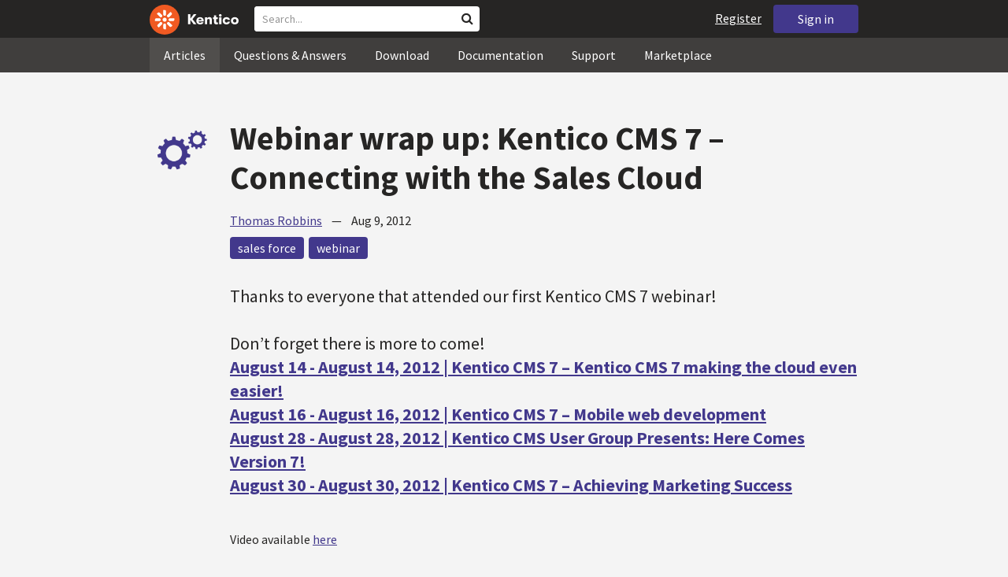

--- FILE ---
content_type: text/html; charset=utf-8
request_url: https://devnet.kentico.com/articles/webinar-wrap-up--kentico-cms-7---connecting-with-the-sales-cloud
body_size: 18442
content:
<!DOCTYPE html>
<html  >
<head id="head"><title>
	Webinar wrap up: Kentico CMS 7 – Connecting with the Sales Cloud
</title><meta charset="UTF-8" /> 
<meta http-equiv="X-UA-Compatible" content="IE=edge"/>
<meta name="viewport" content="width=device-width, initial-scale=1, maximum-scale=1"/>
<meta name="google-site-verification" content="JWey8gEnlg5ksHr1jGTVwp2WgxUKG9wTYuwP8uGl5L4" />

<link href="/DevNet/assets/css/devnet.min.pref.css" type="text/css" rel="stylesheet" media="screen" />

<link href="//fonts.googleapis.com/css?family=Source+Sans+Pro:700,400,300&amp;subset=latin,latin-ext" rel="stylesheet" type="text/css">
<script type="text/javascript" src="//ajax.googleapis.com/ajax/libs/jquery/1.7.2/jquery.min.js"></script>

<!--[if lt IE 9]>
  <script src="/DevNet/assets/js/html5shiv.js"></script>
  <script src="//css3-mediaqueries-js.googlecode.com/svn/trunk/css3-mediaqueries.js"></script>
<![endif]-->

<!--[if gt IE 8]>
  <script type="text/javascript" src="/DevNet/assets/js/highlight.min.js"></script>
<![endif]-->
<!--[if !IE]>-->
  <script type="text/javascript" src="/DevNet/assets/js/highlight.min.js"></script>
<!--<![endif]-->

<script type="text/javascript" src="/DevNet/assets/js/lib.min.js"></script>
<script type="text/javascript" src="/DevNet/assets/js/custom.min.js"></script>
<script type="text/javascript" src="//cdnjs.cloudflare.com/ajax/libs/jquery-cookie/1.4.1/jquery.cookie.js"></script>


<link rel="apple-touch-icon" sizes="57x57" href="/i/favicons/apple-touch-icon-57x57.png" />
<link rel="apple-touch-icon" sizes="114x114" href="/i/favicons/apple-touch-icon-114x114.png" />
<link rel="apple-touch-icon" sizes="72x72" href="/i/favicons/apple-touch-icon-72x72.png" />
<link rel="apple-touch-icon" sizes="144x144" href="/i/favicons/apple-touch-icon-144x144.png" />
<link rel="apple-touch-icon" sizes="60x60" href="/i/favicons/apple-touch-icon-60x60.png" />
<link rel="apple-touch-icon" sizes="120x120" href="/i/favicons/apple-touch-icon-120x120.png" />
<link rel="apple-touch-icon" sizes="76x76" href="/i/favicons/apple-touch-icon-76x76.png" />
<link rel="apple-touch-icon" sizes="152x152" href="/i/favicons/apple-touch-icon-152x152.png" />
<link rel="apple-touch-icon" sizes="180x180" href="/i/favicons/apple-touch-icon-180x180.png" />
<link rel="icon" type="image/png" href="/i/favicons/favicon-192x192.png" sizes="192x192" />
<link rel="icon" type="image/png" href="/i/favicons/favicon-160x160.png" sizes="160x160" />
<link rel="icon" type="image/png" href="/i/favicons/favicon-96x96.png" sizes="96x96" />
<link rel="icon" type="image/png" href="/i/favicons/favicon-16x16.png" sizes="16x16" />
<link rel="icon" type="image/png" href="/i/favicons/favicon-32x32.png" sizes="32x32" />
<meta name="msapplication-TileColor" content="#ef5a25" />
<meta name="msapplication-TileImage" content="/i/favicons/mstile-144x144.png" /> 
<link href="/App_Themes/Default/Images/favicon.ico" type="image/x-icon" rel="shortcut icon"/>
<link href="/App_Themes/Default/Images/favicon.ico" type="image/x-icon" rel="icon"/>
<meta property="og:title" content="Webinar wrap up: Kentico CMS 7 – Connecting with the Sales Cloud" />
<meta property="og:type" content="article" />
<meta property="og:description" content="Thanks to everyone that attended our first Kentico CMS 7 webinar!
Don&rsquo;t forget there is more to come!August 14 - August 14, 2012 | Kentico CMS 7 &ndash; Kentico CMS 7 making the cloud even easier! August 16 - August 16, 2012 | Kentico CMS 7 &ndash; Mobile web development August 28 - August 28, 2012 | Kentico CMS User Group Presents: Here Comes Version 7! August 30 - August 30, 2012 | Kentico CMS 7 &ndash; Achieving Marketing Success " />
<meta property="og:image" content="https://devnet.kentico.com/getmedia/4427cefb-507f-46de-aedf-b98f3b1223fa/kentico-devnet-og-image" />
<meta property="og:site_name" content="Kentico DevNet" />
<meta name="twitter:card" content="summary_large_image"><style>
.k-cookie-bar {
  display: none;
}

[style*=hidden] {
    display: block;
}
</style></head>
<body class="LTR ENUS ContentBody" >
    
    <form method="post" action="/articles/webinar-wrap-up--kentico-cms-7---connecting-with-the-sales-cloud" onsubmit="javascript:return WebForm_OnSubmit();" id="form">
<div class="aspNetHidden">
<input type="hidden" name="__CMSCsrfToken" id="__CMSCsrfToken" value="Ujv8K/W4qZQcPyznfyLNVbGB3g6MPqW/aX8pYUZXyLBQBIeq3q70L25SibzoJis9dXLA/A58fZGkm48o0adb+23LY0T2vke9jgQJAaB4SGCLBR9miZqBFEFObEBXmsXWaSlREwFjtT52BpVYq6vKuA==" />
<input type="hidden" name="__EVENTTARGET" id="__EVENTTARGET" value="" />
<input type="hidden" name="__EVENTARGUMENT" id="__EVENTARGUMENT" value="" />

</div>

<script type="text/javascript">
//<![CDATA[
var theForm = document.forms['form'];
if (!theForm) {
    theForm = document.form;
}
function __doPostBack(eventTarget, eventArgument) {
    if (!theForm.onsubmit || (theForm.onsubmit() != false)) {
        theForm.__EVENTTARGET.value = eventTarget;
        theForm.__EVENTARGUMENT.value = eventArgument;
        theForm.submit();
    }
}
//]]>
</script>


<script src="/WebResource.axd?d=pynGkmcFUV13He1Qd6_TZF2lxjhmy_CyLKzRueKtjdJATXsna_mg1aeKziM1-ohTg4dXelBpU4qnAJViAqD_oDhctZ2XT3irYzNRp_Hc1TL5f8nchgaoV6xhbzuffH0X0&amp;t=638901608248157332" type="text/javascript"></script>

<input type="hidden" name="lng" id="lng" value="en-US" />
<script src="/CMSPages/GetResource.ashx?scriptfile=%7e%2fCMSScripts%2fWebServiceCall.js" type="text/javascript"></script>
<script type="text/javascript">
	//<![CDATA[

function PM_Postback(param) { if (window.top.HideScreenLockWarningAndSync) { window.top.HideScreenLockWarningAndSync(1080); } if(window.CMSContentManager) { CMSContentManager.allowSubmit = true; }; __doPostBack('m$am',param); }
function PM_Callback(param, callback, ctx) { if (window.top.HideScreenLockWarningAndSync) { window.top.HideScreenLockWarningAndSync(1080); }if (window.CMSContentManager) { CMSContentManager.storeContentChangedStatus(); };WebForm_DoCallback('m$am',param,callback,ctx,null,true); }
//]]>
</script>
<script type="text/javascript">
	//<![CDATA[
function RefreshBoardList(filterParams){__doPostBack('p$lt$zonContent$wPlc$p$lt$ctl00$wMB$msgBoard$btnRefresh','')}
//]]>
</script>
<script src="/ScriptResource.axd?d=nv7asgRUU0tRmHNR2D6t1DtQXtJQuyTKE_oAQU7tVe5MM_bByAxsBN4CTCZhnw1SC_OKpK7otip36-vN_DkXNgV-FcoBvQi-ptVrn8YCr8SQEjnb9qsY_YViXiS0KOxGwWDcIZw2MDlJEpieKgxV4bdHB6Sp0FLTW6pRiNifLCqomDC63KUcsmwToqm_EzA80&amp;t=ffffffff93d1c106" type="text/javascript"></script>
<script src="/ScriptResource.axd?d=[base64]&amp;t=5c0e0825" type="text/javascript"></script>
<script src="/ScriptResource.axd?d=[base64]&amp;t=5c0e0825" type="text/javascript"></script>
<script type="text/javascript">
	//<![CDATA[

var CMS = CMS || {};
CMS.Application = {
  "language": "en",
  "imagesUrl": "/CMSPages/GetResource.ashx?image=%5bImages.zip%5d%2f",
  "isDebuggingEnabled": false,
  "applicationUrl": "/",
  "isDialog": false,
  "isRTL": "false"
};

//]]>
</script>
<script type="text/javascript">
//<![CDATA[
function WebForm_OnSubmit() {
if (typeof(ValidatorOnSubmit) == "function" && ValidatorOnSubmit() == false) return false;
return true;
}
//]]>
</script>

<div class="aspNetHidden">

	<input type="hidden" name="__VIEWSTATEGENERATOR" id="__VIEWSTATEGENERATOR" value="A5343185" />
	<input type="hidden" name="__SCROLLPOSITIONX" id="__SCROLLPOSITIONX" value="0" />
	<input type="hidden" name="__SCROLLPOSITIONY" id="__SCROLLPOSITIONY" value="0" />
</div>
    <script type="text/javascript">
//<![CDATA[
Sys.WebForms.PageRequestManager._initialize('manScript', 'form', ['tctxM','','tp$lt$zonContent$wPlc$p$lt$ctl00$wMB$msgBoard$msgSubscription$plcMessages$pMP',''], [], [], 90, '');
//]]>
</script>

    <div id="ctxM">

</div>
    <!-- Google Tag Manager -->
<script>(function(w,d,s,l,i){w[l]=w[l]||[];w[l].push({'gtm.start':
new Date().getTime(),event:'gtm.js'});var f=d.getElementsByTagName(s)[0],
j=d.createElement(s),dl=l!='dataLayer'?'&l='+l:'';j.async=true;j.src=
'https://www.googletagmanager.com/gtm.js?id='+i+dl;f.parentNode.insertBefore(j,f);
})(window,document,'script','dataLayer','GTM-5R6NXZG');</script>
<!-- End Google Tag Manager -->

<header class="navbar navbar-inverse navbar-fixed-top" id="header">
  <div class="container">
    <div class="row">
      <div class="col-md-6 col-sm-6 col-xs-12" id="header-first-child">
        <a class="navbar-logo" href="/">
          <svg xmlns="http://www.w3.org/2000/svg" viewBox="0 0 444.45 150" style="height:38px; margin-top:6px;"><defs><style>.cls-3{fill:#fff;}.cls-4{fill:#f05a22;}</style></defs><g id="Layer_2" data-name="Layer 2"><path class="cls-3" d="M214.1,72.45l19.73,25.31H219.94L203.44,75.6V97.76H191.82V47.55h11.62v22.3L220,47.55h13.77Z"/><path class="cls-3" d="M269.79,83.49H244.25c.21,4.55,3.23,7,8.1,7,3.38,0,5.53-.91,6.46-3.09h10.74c-1.07,6.81-8,11.33-17.21,11.33-11.77,0-19-6.67-19-18.18,0-11.33,7.39-18.18,18.65-18.18,10.76,0,18.07,6.67,18.07,16.42a37.45,37.45,0,0,1-.26,4.74Zm-10.54-6.82c-.08-4.54-2.66-7-7.32-7s-7.6,2.8-7.68,7Z"/><path class="cls-3" d="M276.39,63.19h11v5c2-3.87,6-6,11.19-6,8.4,0,12.63,4.73,12.63,14.12V97.74H300.13V80c0-5.81-1.65-8.46-6.09-8.46s-6.68,2.87-6.68,8.18V97.8h-11Z"/><path class="cls-3" d="M341.24,89v8.75a43.8,43.8,0,0,1-7.32.58c-5.17,0-12.27-1.15-12.27-12.73V71.86H316.2V63.19h5.45V52.93h11V63.19h7.83v8.67h-7.81V83.35c0,5.09,2.08,5.88,4.8,5.88A32.11,32.11,0,0,0,341.24,89Z"/><path class="cls-3" d="M346.25,53.5a6.68,6.68,0,1,1,.5,2.58,6.52,6.52,0,0,1-.5-2.58Zm1.3,9.69h10.9V97.74h-10.9Z"/><path class="cls-3" d="M364.84,80.47c0-10.91,7.1-18.18,18.5-18.18,10.32,0,17.07,5.46,17.93,14.06h-11c-.79-3.22-2.87-4.73-6.89-4.73-4.74,0-7.6,3.15-7.6,8.89s2.86,8.9,7.6,8.9c4,0,6.1-1.44,6.89-4.46h11c-.86,8.4-7.61,13.78-17.93,13.78C371.94,98.69,364.84,91.37,364.84,80.47Z"/><path class="cls-3" d="M406.07,80.47c0-10.54,7.32-18.18,19.23-18.18S444.45,70,444.45,80.47s-7.31,18.18-19.15,18.18S406.07,91,406.07,80.47Zm27.48,0c0-5.23-3.09-9-8.25-9s-8.25,3.73-8.25,9,3,9,8.25,9S433.55,85.71,433.55,80.47Z"/><circle class="cls-4" cx="75" cy="75" r="75"/><path class="cls-3" d="M75,65a10.07,10.07,0,1,1-7.1,3A10,10,0,0,1,75,65"/><path class="cls-3" d="M100.82,68.1h21.6a.86.86,0,0,1,.53.19.77.77,0,0,1,.28.48c.53,2.72,1.91,13.13-6.84,13.13H101c-8.5,0-8.69-13.8-.1-13.8"/><path class="cls-3" d="M49.18,81.9H27.58a.86.86,0,0,1-.53-.19.87.87,0,0,1-.28-.48c-.53-2.72-1.92-13.13,6.84-13.13H49.08c8.5,0,8.69,13.8.1,13.8"/><path class="cls-3" d="M88.38,51.86l15.28-15.28a.86.86,0,0,1,.5-.23.8.8,0,0,1,.54.14c2.32,1.57,10.64,7.92,4.44,14.12L98.21,61.54c-6,6-15.9-3.63-9.83-9.68"/><path class="cls-3" d="M61.62,98.14,46.34,113.41a.79.79,0,0,1-.5.24.8.8,0,0,1-.54-.14c-2.32-1.58-10.64-7.93-4.44-14.12L51.79,88.45C57.81,82.44,67.69,92.08,61.62,98.14Z"/><path class="cls-3" d="M68.1,49.18V27.57a.83.83,0,0,1,.19-.52.77.77,0,0,1,.48-.28c2.72-.52,13.13-1.92,13.13,6.85V49c0,8.5-13.8,8.69-13.8.1"/><path class="cls-3" d="M81.9,100.82v21.61a.83.83,0,0,1-.19.52.87.87,0,0,1-.48.28c-2.72.52-13.13,1.91-13.13-6.85V100.91C68.1,92.42,81.9,92.22,81.9,100.82Z"/><path class="cls-3" d="M51.87,61.62,36.59,46.34a.81.81,0,0,1-.24-.5.8.8,0,0,1,.14-.54c1.58-2.32,7.93-10.63,14.12-4.44L61.55,51.8c6,6-3.63,15.9-9.68,9.82"/><path class="cls-3" d="M98.13,88.38l15.28,15.27a.84.84,0,0,1,.24.51.8.8,0,0,1-.14.54c-1.58,2.32-7.93,10.63-14.13,4.44L88.45,98.2c-6-6,3.63-15.9,9.68-9.82"/></g></svg>
        </a>
        <div class="search" id="search"><div id="p_lt_zoneHeaderSearch_wSB1_pnlSearch" class="searchBox" onkeypress="javascript:return WebForm_FireDefaultButton(event, &#39;p_lt_zoneHeaderSearch_wSB1_btnSearch&#39;)">
	
    <label for="p_lt_zoneHeaderSearch_wSB1_txtWord" id="p_lt_zoneHeaderSearch_wSB1_lblSearch" class="search-label">Search for:</label>
    <input name="p$lt$zoneHeaderSearch$wSB1$txtWord" type="text" maxlength="1000" id="p_lt_zoneHeaderSearch_wSB1_txtWord" class="search-input form-control" placeholder="Search..." />
    <input type="submit" name="p$lt$zoneHeaderSearch$wSB1$btnSearch" value="Search" id="p_lt_zoneHeaderSearch_wSB1_btnSearch" class="search-button btn btn-primary" />
    
    <i class="fa fa-search"></i>
    <div id="p_lt_zoneHeaderSearch_wSB1_pnlPredictiveResultsHolder" class="predictiveSearchHolder">
		
    
	</div>  

</div>
</div>
      </div>
      <div class="col-md-6 col-sm-6 col-xs-12"  id="header-last-child">
        <a href="/sign-in?ReturnUrl=/articles/webinar-wrap-up--kentico-cms-7---connecting-with-the-sales-cloud" class="btn btn-secondary button-header" id="sign">Sign in</a><a href="/register" class="navbar-name" id="user">Register</a>
        <span class="btn btn-secondary button-header button-navigation" id="nav-trigger">
          <i class="fa fa-reorder"></i> Menu
        </span>
      </div>
    </div>
  </div>
</header>
<nav class="navigation" id="navigation">
  <div class="container">
    <div class="row">
      <div class="col-md-12 col-sm-12 col-xs-12" id="navigation-child">
        <ul>
<li>
  <a href="/articles" class="active">Articles</a>
</li><li>
  <a href="/questions-answers" class="">Questions & Answers</a>
</li><li>
  <a href="/download" class="">Download</a>
</li><li>
  <a href="/documentation" class="">Documentation</a>
</li><li>
  <a href="/support" class="">Support</a>
</li><li>
  <a href="/marketplace" class="">Marketplace</a>
</li>
        </ul>
      </div>
    </div>
  </div>
</nav>
<div id="feedback">

</div>  
<div id="main-content">

<div class="outer-container outer-container-main">
  <div class="right">
    <div class="container">
      <div class="row">
        <div class="col-md-12 col-sm-12 col-xs-12">
          <div class="handle-alerts"></div><!--[if lte IE 7]>
<div class="alert alert-danger alert-dismissable"><button type="button" class="close" data-dismiss="alert" aria-hidden="true">&times;</button>You are using an obsolete web browser. Please upgrade the browser to be able to browse this site correctly.</div>
<![endif]-->

<article>
  

<div id="ytplayer"></div>
<div id="timeStamps"></div>
<div class="media">
  <div class="thumbnail pull-left" data-bgimg="/devnet/media/ArticleTeasers/250x250-wheels.png?width=100&height=100&ext=.png"></div>
  <script>jQuery(document).ready(function(){displayBgImgNoMobile();})</script>  
    <div class="media-body padding-bottom-3">
      <h1 class="heading margin-top-3">Webinar wrap up: Kentico CMS 7 – Connecting with the Sales Cloud</h1>
      <div class="details"><a rel="author" href="/users/58731/thomas-robbins">Thomas Robbins</a> &nbsp;&nbsp;&nbsp;&mdash;&nbsp;&nbsp;&nbsp; <time class="detail">Aug 9, 2012</time></div>  
      <div class="margin-top-1-5 margin-bottom-5">
       <a href="/tag/sales%20force" rel="tag" class="label label-secondary">sales force</a><a href="/tag/webinar" rel="tag" class="label label-secondary">webinar</a>
      </div>
      <div class="perex">Thanks to everyone that attended our first Kentico CMS 7 webinar!<br />
<br />
Don&rsquo;t forget there is more to come!<br />
<strong><a href="http://www.kentico.com/Company/Events/Webinars/Kentico-CMS-7-Kentico-CMS-7-making-the-cloud-even" title="Kentico CMS 7 – Kentico CMS 7 making the cloud even easier!">August 14 - August 14, 2012 | Kentico CMS 7 &ndash; Kentico CMS 7 making the cloud even easier! </a></strong><br />
<strong><a href="http://www.kentico.com/Company/Events/Webinars/Kentico-CMS-7-Mobile-web-development" title="Kentico CMS 7 – Mobile web development">August 16 - August 16, 2012 | Kentico CMS 7 &ndash; Mobile web development </a></strong><br />
<strong><a href="http://www.kentico.com/Company/Events/Webinars/Kentico-CMS-User-Group-Presents-Here-Comes-Version" title="Kentico CMS User Group Presents: Here Comes Version 7!">August 28 - August 28, 2012 | Kentico CMS User Group Presents: Here Comes Version 7! </a></strong><br />
<strong><a href="http://www.kentico.com/Company/Events/Webinars/Kentico-CMS-7-Achieving-Marketing-Success" title="Kentico CMS 7 – Achieving Marketing Success ">August 30 - August 30, 2012 | Kentico CMS 7 &ndash; Achieving Marketing Success </a></strong></div>
      Video available <a href="http://devnet.kentico.com/Videos/Design/Kentico-CMS-7-Connecting-with-the-Sales-Cloud.aspx" target="_blank">here</a><br />
<br />
Slides:<br />
<iframe allowfullscreen="" frameborder="0" height="356" marginheight="0" marginwidth="0" scrolling="no" src="http://www.slideshare.net/slideshow/embed_code/13913283" style="border:1px solid #CCC;border-width:1px 1px 0;margin-bottom:5px" width="427"></iframe>
<div style="margin-bottom:5px">
	<strong><a href="http://www.slideshare.net/thomrobbins/kentico-cms-7-connecting-with-the-sales-cloud" target="_blank" title="Kentico CMS 7- Connecting with the Sales Cloud">Kentico CMS 7- Connecting with the Sales Cloud</a> </strong> from <strong><a href="http://www.slideshare.net/thomrobbins" target="_blank">Thomas Robbins</a></strong><br />
	<br />
	&nbsp;</div>

  </div>
</div>
<small>
  Share this article on &nbsp;
  <a class="label label-twitter" target="_blank" href="https://twitter.com/intent/tweet?text=Webinar wrap up: Kentico CMS 7 – Connecting with the Sales Cloud&url=https://devnet.kentico.com/articles/webinar-wrap-up--kentico-cms-7---connecting-with-the-sales-cloud"><i class="fa fa-twitter fa-fw"></i> Twitter</a>
  <a class="label label-facebook" target="_blank" href="https://www.facebook.com/sharer/sharer.php?u=https://devnet.kentico.com/articles/webinar-wrap-up--kentico-cms-7---connecting-with-the-sales-cloud"><i class="fa fa-facebook fa-fw"></i> Facebook</a>
  <a class="label label-linkedin" target="_blank" href="https://www.linkedin.com/shareArticle?mini=true&url=https%3A//devnet.kentico.com/articles/webinar-wrap-up--kentico-cms-7---connecting-with-the-sales-cloud&title=Webinar wrap up: Kentico CMS 7 – Connecting with the Sales Cloud&summary=Thanks to everyone that attended our first Kentico CMS 7 webinar!
Don&rsquo;t forget there is more to come!August 14 - August 14, 2012 | Kentico CMS 7 &ndash; Kentico CMS 7 making the cloud even easier! August 16 - August 16, 2012 | Kentico CMS 7 &ndash; Mobile web development August 28 - August 28, 2012 | Kentico CMS User Group Presents: Here Comes Version 7! August 30 - August 30, 2012 | Kentico CMS 7 &ndash; Achieving Marketing Success &source=DevNet"><i class="fa fa-linkedin fa-fw"></i> LinkedIn</a>
</small>
<div class="clear"></div>
<div class="media border-top border-bottom padding-top-3 padding-bottom-3 no-margin-bottom margin-top-1-5">
    <!--[if lt IE 9]>
      <img class="thumbnail pull-left" src="/CMSPages/GetAvatar.aspx?avatarguid=b105b6b3-d792-4fba-a705-442066e4ee9e&amp;maxsidesize=100" alt="Thomas Robbins" />
    <![endif]-->
    <a class="thumbnail pull-left" style="background-image: url(/CMSPages/GetAvatar.aspx?avatarguid=b105b6b3-d792-4fba-a705-442066e4ee9e&amp;maxsidesize=100);" href="/users/58731/thomas-robbins" title="Thomas Robbins"></a>
    <div class="media-body">
      <h3 class="media-heading"><a href="/users/58731/thomas-robbins">Thomas Robbins</a><a rel="author" style="display:none;" title="Required for Google Autorship" href="http://plus.google.com/108997018093236491145">Google Plus</a></h3>
      <p class="media-content">I spend my time working with partners and customers extending their marketing and technology to the fullest.</p>
    </div>
</div> <h3 class="comment-headline">Comments</h3>

<br /><br />


<div id="p_lt_zonContent_wPlc_p_lt_ctl00_wMB_msgBoard_pnlMsgSubscription" style="display:none;">
	
    <span id="p_lt_zonContent_wPlc_p_lt_ctl00_wMB_msgBoard_lblNewSubscription" class="control-label message-board-form-new-subscription">New subscription</span>
    <a onclick="ShowSubscription(0, &#39;p_lt_zonContent_wPlc_p_lt_ctl00_wMB_msgBoard_hdnSelSubsTab&#39;,&#39;p_lt_zonContent_wPlc_p_lt_ctl00_wMB_msgBoard_pnlMsgEdit&#39;,&#39;p_lt_zonContent_wPlc_p_lt_ctl00_wMB_msgBoard_pnlMsgSubscription&#39;); return false; ;" id="p_lt_zonContent_wPlc_p_lt_ctl00_wMB_msgBoard_btnLeaveMessage" href="javascript:__doPostBack(&#39;p$lt$zonContent$wPlc$p$lt$ctl00$wMB$msgBoard$btnLeaveMessage&#39;,&#39;&#39;)" class="BoardSubscribe">Leave message</a>
    <div id="p_lt_zonContent_wPlc_p_lt_ctl00_wMB_msgBoard_msgSubscription_pnlContent" class="new-subscription-form">
		
                <div id="p_lt_zonContent_wPlc_p_lt_ctl00_wMB_msgBoard_msgSubscription_plcMessages_pMP">

		</div>
    <div id="p_lt_zonContent_wPlc_p_lt_ctl00_wMB_msgBoard_msgSubscription_pnlPadding" onkeypress="javascript:return WebForm_FireDefaultButton(event, &#39;p_lt_zonContent_wPlc_p_lt_ctl00_wMB_msgBoard_msgSubscription_btnOk&#39;)">
			
                    <div class="form-horizontal">
                        <div class="form-group">
                            <div class="editing-form-label-cell">
                                <label for="p_lt_zonContent_wPlc_p_lt_ctl00_wMB_msgBoard_msgSubscription_txtEmail" id="p_lt_zonContent_wPlc_p_lt_ctl00_wMB_msgBoard_msgSubscription_lblEmail" class="control-label">Your email:</label>
                            </div>
                            <div class="editing-form-value-cell">
                                <input name="p$lt$zonContent$wPlc$p$lt$ctl00$wMB$msgBoard$msgSubscription$txtEmail$txtEmailInput" type="text" maxlength="254" id="p_lt_zonContent_wPlc_p_lt_ctl00_wMB_msgBoard_msgSubscription_txtEmail_txtEmailInput" class="form-control" />
<span id="p_lt_zonContent_wPlc_p_lt_ctl00_wMB_msgBoard_msgSubscription_txtEmail_revEmailValid" class="form-control-error" style="display:none;">Specified email address is not valid.</span>
                                <span id="p_lt_zonContent_wPlc_p_lt_ctl00_wMB_msgBoard_msgSubscription_rfvEmailRequired" class="form-control-error" style="display:none;">Please enter an email address.</span>
                            </div>
                        </div>
                        <div class="form-group form-group-submit">
                                <input type="submit" name="p$lt$zonContent$wPlc$p$lt$ctl00$wMB$msgBoard$msgSubscription$btnOk" value="Subscribe" onclick="javascript:WebForm_DoPostBackWithOptions(new WebForm_PostBackOptions(&quot;p$lt$zonContent$wPlc$p$lt$ctl00$wMB$msgBoard$msgSubscription$btnOk&quot;, &quot;&quot;, true, &quot;p$lt$zonContent$wPlc$p$lt$ctl00$wMB$msgBoard$msgSubscription&quot;, &quot;&quot;, false, false))" id="p_lt_zonContent_wPlc_p_lt_ctl00_wMB_msgBoard_msgSubscription_btnOk" class="btn btn-primary" />
                        </div>
                    </div>
                
		</div>

	</div>

</div>
<input type="hidden" name="p$lt$zonContent$wPlc$p$lt$ctl00$wMB$msgBoard$hdnSelSubsTab" id="p_lt_zonContent_wPlc_p_lt_ctl00_wMB_msgBoard_hdnSelSubsTab" />
<input type="submit" name="p$lt$zonContent$wPlc$p$lt$ctl00$wMB$msgBoard$btnRefresh" value="" id="p_lt_zonContent_wPlc_p_lt_ctl00_wMB_msgBoard_btnRefresh" class="HiddenButton" style="display:none;" />


<script type="text/javascript">
    //<![CDATA[
    // Switches between edit control and subscription control
    function ShowSubscription(subs, hdnField, elemEdit, elemSubscr) {
        if (hdnField && elemEdit && elemSubscr) {
            var hdnFieldElem = document.getElementById(hdnField);
            var elemEditElem = document.getElementById(elemEdit);
            var elemSubscrElem = document.getElementById(elemSubscr);
            if ((hdnFieldElem != null) && (elemEditElem != null) && (elemSubscrElem != null)) {
                if (subs == 1) { // Show subscriber control
                    elemEditElem.style.display = 'none';
                    elemSubscrElem.style.display = 'block';
                }
                else {                // Show edit control
                    elemEditElem.style.display = 'block';
                    elemSubscrElem.style.display = 'none';
                }
                hdnFieldElem.value = subs;
            }
        }
    }

    // Opens modal dialog with comment edit page
    function EditBoardMessage(editPageUrl) {
        modalDialog(editPageUrl, "BoardMessageEdit", 720, 500);
    }
    //]]> 
</script>

<script type="text/javascript">
	//<![CDATA[
  var media = jQuery("article .comment-headline ~ .media");
  if (media.length <= 0){
    jQuery("article .comment-headline").hide();
    jQuery("article .comment-headline + hr").hide();
  }

  jQuery(document).ready(function(){
    jQuery(".SubmitButton").val('Add Your Comment');
    jQuery("span.BoardLeaveMessage").html("Leave a comment");
  });
//]]>
</script>
</article>
         </div>
       </div>
    </div>
  </div>
</div>
<footer class="outer-container outer-container-main">
  <div class="right">
    <div class="container">
      <div class="row">
        <div class="col-md-4 col-sm-4 col-xs-12">
          
          <h3>Sitemap</h3><ul>
		<li class="articles" style=""><a href="/articles" style="">Articles</a></li>
        <li class="articles" style=""><a href="/authors" style="">Authors</a></li>
		<li class="qa active" style=""><a href="/questions-answers" style="">Questions &amp; Answers</a></li>
		<li class="downloads" style=""><a href="/download/hotfixes" style="">Download</a></li>
		<li class="documentation" style=""><a href="/Documentation/" style="">Documentation</a></li>
		<li class="support" style=""><a href="/support" style="">Support</a></li>
		<li class="marketplace" style=""><a href="/marketplace" style="">Marketplace</a></li>
		<li class="old-forums" style=""><a href="/forums" style="">Forums (Obsolete)</a></li>
        <!--<li class="newsletter-archive" style=""><a href="/special-pages/developer-newsletter-archive" style="">Newsletter Archive</a></li>-->
</ul>


        </div>
        <div class="col-md-4 col-sm-4 col-xs-12">
          <h3>Suite of Solutions</h3>
<ul>
  <li><a href="https://xperience.io/product/content-management" target="_blank">Content management</a></li>
  <li><a href="https://xperience.io/product/digital-marketing" target="_blank">Digital marketing</a></li>
  <li><a href="https://xperience.io/product/commerce" target="_blank">Digital commerce</a></li>
  <li><a href="https://xperience.io/product/customer-data-platform" target="_blank">Customer data platform</a></li>
  <li><a href="https://xperience.io/product/marketing-commerce-automation" target="_blank">Automation</a></li>
  <li><a href="https://xperience.io/product/analytics" target="_blank">Analytics</a></li>
</ul>
        </div>
        <div class="col-md-4 col-sm-4 col-xs-12">
          <h3>Stay Connected</h3>
<ul>
  <li><a href="https://www.facebook.com/KenticoSoftware" target="_blank" class="social-media social-media--facebook">Facebook</a></li>
  <li><a href="https://www.youtube.com/c/kentico" target="_blank" class="social-media social-media--youtube">YouTube</a></li>
  <li><a href="https://x.com/Kentico" target="_blank" class="social-media social-media--twitter">X</a></li>
  <li><a href="https://www.linkedin.com/company/kenticosoftware" target="_blank" class="social-media social-media--linkedin">Linkedin</a></li>
  <!-- <li><a href="/rss" class="social-media social-media--rss"><span><i class="fa fa-rss fa-fw"></i></span>RSS Feeds</a></li> -->
  <!-- <li><a class="btn-newsletter social-media social-media--newsletter" ><span><i class="fa icon-kentico fa-fw"></i></span>Developer Newsletter</a></li> -->
</ul><ul>
<li>
<a href="/developer-newsletter-subscription">Developer newsletter</a>
</li>
</ul>
        </div>
      </div>
    </div>
    <div class="container">
      <div class="row">
        <div class="col-md-12">
          <h3>Kentico Software</h3>
<span style="margin-right: 16px;">Powered by <a href="https://www.xperience.io//"> Kentico</a>, Copyright © 2004-2026</span> | <a style="margin: 0 16px" href="https://xperience.io/policies/privacy-policy" target="_blank" title="Privacy">Privacy</a> <a href="https://xperience.io/policies/cookies-policy" target="_blank" title="Cookies policy">Cookies policy</a>
        </div>
      </div>
    </div>
  </div>
  </footer>
  </div>



    
    
<script type="text/javascript">
//<![CDATA[
var Page_Validators =  new Array(document.getElementById("p_lt_zonContent_wPlc_p_lt_ctl00_wMB_msgBoard_msgSubscription_txtEmail_revEmailValid"), document.getElementById("p_lt_zonContent_wPlc_p_lt_ctl00_wMB_msgBoard_msgSubscription_rfvEmailRequired"));
//]]>
</script>

<script type="text/javascript">
//<![CDATA[
var p_lt_zonContent_wPlc_p_lt_ctl00_wMB_msgBoard_msgSubscription_txtEmail_revEmailValid = document.all ? document.all["p_lt_zonContent_wPlc_p_lt_ctl00_wMB_msgBoard_msgSubscription_txtEmail_revEmailValid"] : document.getElementById("p_lt_zonContent_wPlc_p_lt_ctl00_wMB_msgBoard_msgSubscription_txtEmail_revEmailValid");
p_lt_zonContent_wPlc_p_lt_ctl00_wMB_msgBoard_msgSubscription_txtEmail_revEmailValid.controltovalidate = "p_lt_zonContent_wPlc_p_lt_ctl00_wMB_msgBoard_msgSubscription_txtEmail_txtEmailInput";
p_lt_zonContent_wPlc_p_lt_ctl00_wMB_msgBoard_msgSubscription_txtEmail_revEmailValid.errormessage = "Specified email address is not valid.";
p_lt_zonContent_wPlc_p_lt_ctl00_wMB_msgBoard_msgSubscription_txtEmail_revEmailValid.display = "Dynamic";
p_lt_zonContent_wPlc_p_lt_ctl00_wMB_msgBoard_msgSubscription_txtEmail_revEmailValid.validationGroup = "p$lt$zonContent$wPlc$p$lt$ctl00$wMB$msgBoard$msgSubscription";
p_lt_zonContent_wPlc_p_lt_ctl00_wMB_msgBoard_msgSubscription_txtEmail_revEmailValid.evaluationfunction = "RegularExpressionValidatorEvaluateIsValid";
p_lt_zonContent_wPlc_p_lt_ctl00_wMB_msgBoard_msgSubscription_txtEmail_revEmailValid.validationexpression = "^[A-Za-z0-9!#$%&\'*+/=?^_`{|}~-]+(?:\\.[A-Za-z0-9!#$%&\'*+/=?^_`{|}~-]+)*@(?:[A-Za-z0-9](?:[A-Za-z0-9-]*[A-Za-z0-9])?\\.)+[A-Za-z0-9](?:[A-Za-z0-9-]*[A-Za-z0-9])?$";
var p_lt_zonContent_wPlc_p_lt_ctl00_wMB_msgBoard_msgSubscription_rfvEmailRequired = document.all ? document.all["p_lt_zonContent_wPlc_p_lt_ctl00_wMB_msgBoard_msgSubscription_rfvEmailRequired"] : document.getElementById("p_lt_zonContent_wPlc_p_lt_ctl00_wMB_msgBoard_msgSubscription_rfvEmailRequired");
p_lt_zonContent_wPlc_p_lt_ctl00_wMB_msgBoard_msgSubscription_rfvEmailRequired.controltovalidate = "p_lt_zonContent_wPlc_p_lt_ctl00_wMB_msgBoard_msgSubscription_txtEmail_txtEmailInput";
p_lt_zonContent_wPlc_p_lt_ctl00_wMB_msgBoard_msgSubscription_rfvEmailRequired.errormessage = "Please enter an email address.";
p_lt_zonContent_wPlc_p_lt_ctl00_wMB_msgBoard_msgSubscription_rfvEmailRequired.display = "Dynamic";
p_lt_zonContent_wPlc_p_lt_ctl00_wMB_msgBoard_msgSubscription_rfvEmailRequired.validationGroup = "p$lt$zonContent$wPlc$p$lt$ctl00$wMB$msgBoard$msgSubscription";
p_lt_zonContent_wPlc_p_lt_ctl00_wMB_msgBoard_msgSubscription_rfvEmailRequired.evaluationfunction = "RequiredFieldValidatorEvaluateIsValid";
p_lt_zonContent_wPlc_p_lt_ctl00_wMB_msgBoard_msgSubscription_rfvEmailRequired.initialvalue = "";
//]]>
</script>


<script type="text/javascript">
	//<![CDATA[
WebServiceCall('/cmsapi/webanalytics', 'LogHit', '{"NodeAliasPath":"/Articles/2012-08/Webinar-wrap-up-Kentico-CMS-7-Connecting-with-the","DocumentCultureCode":"en-us","UrlReferrer":""}')
//]]>
</script>
<script type="text/javascript">
//<![CDATA[

var callBackFrameUrl='/WebResource.axd?d=beToSAE3vdsL1QUQUxjWdR29zHjQe55GWAo6dfjc2U1maYkCxtdIXSt0fY143Au2L4cAH4tbLN12E8ioweURGwlVqS-nzfj0ZfzMQGvpa-IJuy9v9klhj9bjUvrt4LJc0&t=638901608248157332';
WebForm_InitCallback();
var Page_ValidationActive = false;
if (typeof(ValidatorOnLoad) == "function") {
    ValidatorOnLoad();
}

function ValidatorOnSubmit() {
    if (Page_ValidationActive) {
        return ValidatorCommonOnSubmit();
    }
    else {
        return true;
    }
}
        //]]>
</script>

<script type="text/javascript">
	//<![CDATA[
$( document ).ready(function() {	
	$(".btn-newsletter").click(function() {
	  $(".newsletter-subscription").toggle();
	});
});
//]]>
</script>
<script type="text/javascript">
//<![CDATA[

theForm.oldSubmit = theForm.submit;
theForm.submit = WebForm_SaveScrollPositionSubmit;

theForm.oldOnSubmit = theForm.onsubmit;
theForm.onsubmit = WebForm_SaveScrollPositionOnSubmit;

document.getElementById('p_lt_zonContent_wPlc_p_lt_ctl00_wMB_msgBoard_msgSubscription_txtEmail_revEmailValid').dispose = function() {
    Array.remove(Page_Validators, document.getElementById('p_lt_zonContent_wPlc_p_lt_ctl00_wMB_msgBoard_msgSubscription_txtEmail_revEmailValid'));
}

document.getElementById('p_lt_zonContent_wPlc_p_lt_ctl00_wMB_msgBoard_msgSubscription_rfvEmailRequired').dispose = function() {
    Array.remove(Page_Validators, document.getElementById('p_lt_zonContent_wPlc_p_lt_ctl00_wMB_msgBoard_msgSubscription_rfvEmailRequired'));
}
//]]>
</script>
  <input type="hidden" name="__VIEWSTATE" id="__VIEWSTATE" value="q09XOOo/utUyO9nBt2YWNyPEg2aGevnQlIc4Z3EqY4t1fK1inNREZdOLbWJBYhzPGYB2cdBf0valCrN9QyFAMLi9YFPMHVBQX/e/YOHJQ0dwl4PluKYtzdEpcVdaaWVDYo0bi+U6lqktf0oxMfmUY4TO0sHNcZ/S/PEeWajsXKoa9WHTRjVfq3YGu8b6ZJInwurXPPSR0pk3/fUfvEAxgxOzCx8saDQxSS8QVfSg2CXLH/wDm16J31TBEqXCHiNDhMLtrS4ZIcZPZ3GsB/p3/3vyXsZdLbSdS5wOLmrF+FOkTKZUjG/yhcihHpzpbWeMKDrVDgZVJi7rMoUVRz3T5HtjYnHvFPI9mSOHZI0ckR2bdPCfzeli/h5dNjoIrraMxTUPC1MMsYbtU+uZPLLedxmTbkDp9X/AzlfPxIzzqBSBDeKFrOCAkg+mAr0RByOGVy4koVNPNbosUOZcSNcmX7L/7gEQ2jLNVOWFhIB3lxcBl0A69AG3k1HxQPMbaCuPSLGY47GE/wfwcu55DDRHzL1J2y9kStssFhr0rpMt1BF+8/e8ZXD/mZ9UgFyI6MFGzn+h41jxFdLb54rXUoxX/+/AsfMhics35NPrwJAV7rB5u8gf0b7e1TtjC4+ByRpMO4WhLLwpZGfxJG6a2oHETGDQQRgPo9BVGLf+ajM67vQgGLxqloblsc6ID19ZVCs8oqTGeRGPWrdwSYrErZ7IWTrANxpo7vo2W4aRli/JIsM96a2gbGV8/ro4DDq4mROSFOzuteEu0P3T0e0GhIfRk2WaMle8KZAmxlGASv2ck2540GcMfOHzPhe4gse13RKBbr5zOO2ngoclIRGjDG0ZAx+bWJNFiT7TtU735qj8rbcf7tH0eKUjxzUnpsZKM0mOwZnpeG6qbOke1sVvUhngNQI1FN4ZE3xqOciwb8/NKCahle2FFvqT581B3cG7wgjFEEEgm9Vy9CjLj5jEY45H/zh8IUtgZ1LgjWRsxcV6YbOA+eb3bvidIcGD8yNbDgW4KhwkZjOBMafQNsmyQnVJ7oKQymU2Eq5fuyKmVMxlCRfWiCzxCxthpgN/Hzab84E8T7ffIoXCjaQ4i4HhumfjiEgzKEskCz5mmj7foM0XSfutauhMfdfhaCGlTsnBz9v5AxlXyUGxIgmE7uCcjwigGeA14HCDwstIjgdJtWf3DPi0wYSmUgYDp2exs/do5JhOA4Rw/F/5XEkFHGQSlfnfbK4wCmVKlGWF3n2PTRU50yZ6lvQFbQGRXGB6/CWvNXlzbwu7USQ2jxewuxzQUvt/B6404UZH9cVLeyzb/PfZeS5+udoFQTQ/dWoGNB7X2OT/8hEmVNw9YRJreqz1DA7Sjo7H2YUe8xylwCdX3WDPm2Y7v4Q4YtLhJ3TyCVuYHlF8xi5yuNGddeF9yOqVs/UHTrxZ/Up/gKBlbS9OqDkm2Btbdo8z7YKET0Fu3679KuiyUwDTBBUiuTTJzv4j5kEeuEtSSg6i39FL6vsgEwly66fga5CVardb+NVmeyKH8JxHp7eaW/ne4f4iTTIwndCUNuc2VPAgL047LzRoI8eb54tTYdrv1sLacQLCR3xyFtWm5D/eqn5NEMybQZ9kDHsAYpcPzieNdXRdbxwqOjBqY1BGiUc2qkqBIHbCHx2Ud5vksNQvgFl5MdQB6ExST09CzWCqFkBeEqXkMcZ01Nz66Vc851Iqh9xE2ZP+3TMVaTHWlp8N7VJbKJCYnRnR37vtj6RC+gmn91eBLJW73pl7irqjDX/MYOvRTJcydJHSmcGD6n9atkr1touBdMbGFflHZreJAjiLM3o3vwR34y5izz5VYwa1kSAlxdPc46PAQw9s7ZBBuhEy9i/rGzOYdVWxU5/N8w8IZTyp7kQUacMNmLRx4DNqSVmrTDuCQrhN/vo/w9Wz3HewU0RiO9l1khZYhUXFRXDcgbJpbuNbwXOsCrMwmjx77DhUp/g62eeY68eDGZDb3SY4CSY/ppgv9Z8mKalogT/[base64]/[base64]/3juK3eFa5uEI7NvWGv381NtgLcdvdsRZaTEShf3xLr/e8JYb3847u0KduHi+1P7Sl1X3W8cp0KAfT1xNk0ELStSvl3IFYJ3jHVUw1ZxdQkwgP/mHqSvwCXYZwB9UsjkzIIZIZlIRyWisIP2TGtvbUxv0c/CKYcAAgIfk7SyvCA8pYhNMJSwRrvLl+RqC8GOIFtrF6QIbWH6zhHPbX7xFTLfKyjPADbtr5Kz9H5lYaJpv8hYRx/FSl0mQn+FkeRi34M3EY6cshqkA8tOxOhpQ1qAu9JkVTdjBWp0wBXdRSZRQ5U+nl5gz1jpcQdeULWUULD4kbQsR6rltQUnXkgpkd97AJ29ah64eLFscnbizGZJYeXW4RBLKKrQEF6g+B+gdLRhyVa0dM36RZnga5dyc332jhSpMdbUozN/m1flVbJO1loWge9dStS2pNmF8XgFSctjmpSz8/8T5z8p6gTOafj027kpYUsst81r+c61DwYRehG6ytG7g9sgI+ElhfAAATQAzTs6A+QzgYyGcVr60bUJzIMAdO8vjnRPIyB6lGG3siUJX+3itj7LLymTSETe8ZNp/P4IhUXRVYjYPTsET6nJeVA2HrSTJsEipp9yo7eqQRxzC+X48Myu6ShDaxV3UV/IRzNjzlgzWTHsTpa812N45rT5o+K4u0ZmKpyu/ajgpHPwqMjURItqTZYlwaaZATIOyfsWjDBdRsFbg3zMb/ztqQMZy6EB8UX3RB4iLbcvTKmRDlmv51rlXYzkAGcYyO1x0ffBhKsgmA5raTJgu8PTciLci8RNv4p5TZTxIdk24hU9lcVjFcRYO3BeJpW5pqIGaTtObKPye9yAe3SqnvtRDO7gO/y/P6JibSfxWK76YdADtxcz4hU7Mac+t5BJLDlVuqab5f2sAjnlpqbn2ggLfwDBV4Pw4FlZwpo0HQ2VtnnoT43W7ua2BHLjXlgGxPioc9uUpRnh96WzT3PQEBVcACIKO/HnH9u4bL3YR1B+0+Jh5/LKPmIAZe9cEW42fk2DntfbbzvQkjjSdd8ia388piwlTvyeZdStwaWgAD5OUIfHbFu4dWWz37arzt8DdOWahaAGvQpmpxc2oaIh7lyh3Ln5Sd63LnAdMwTwMRSNcoD8Zp8E/fG+RmceJY7R0aZc8aEPQv2MQ4RZPnmT9C4BgmXTvTfCpO37xOcbLRnydzJsO/IG0S66AQMo0AEnKYwOd+TEofPLrn68m5lTdgCpvrj9UAtQnI+dbxh2UVt6A6gYGXt/iPK7jzPa/wXGECxBuLB3iLx7DBCOHDV31Igj52dhxrTAZdFEL20yDuDK5nk336UFLqHiA3raMlvN0vM9oa8nEuyDn4P5lFZgMlYGhzcFSTOTdfyy4HVG9qQpfo2bPf2m2YPAVrJgIRdBohVj1KuMZTcZEtwD0F4FfPJkSKu2Qdc6GUPhWPhwFJHI/IwNW9iZdN9RsBRWsiZsJQMD200LAgIkpPBUGsGm22VYyknUe0t7w+Reh0GCkYkkNlqh8xxXl0Izh4bxhPEUzyMOmaBxlNOMDy5YSluzezsXdHvu4bOLxMsGjSzPAkrAsLMcItETlV4Fmtfa6Bu9HBWV55N1Yq58V+7Bei8md6X77cjLQcXScg8E/qvBML9vx9TfFXhLi/FMxOuePAREwp45YjRq/gsO0xRzSErQcqJVlWoeANozbUZjutTIpT9ZhoJ8J6YmYlCVUyHilCa2JV5JWSaf1SL1EA6N4vXFIZtiGAz8kmAThVr2EKLUX5dwhZfBO/V9pOBt2t+cu5+aEfffLSub5KABBS81EyUKScFVQFFV1phAk7pehN2QyJWekqvzx5eh8izm3cpKMtpCo+MgnNd61Pwz8HEJIGbCe2+inby4IxrHjYQ0NsWTeXBUw4iX1s4yuC7RN9LZ6bqmskC7FDpVaPWBeVtB6KeOM+WKwz+WNXC/TQguhqkXuXh+0B3W7tuYFcF01WYocNQaQyjR2wuyY0+/dSBrVcNkeLevyfCdXdjnL8aY7m+lsLj3Lx/U0iaZVllJthedXWXpgSlBJ0u8w8tNV+jLTEx8UfcYfSRIpkx7yRHNwApNliOGq6Qy0I2IsCh7rXHdRsUngcKG9iPd1o33KFva99Ux+0XPDnFtf12H7/e4yeQJRPYPmTGEnmUTf1svfleKs5V4vGxFlMSMCiczV94oPxnjxBdNHeqiMGD2knwmcXPlgPsrI7nneMqV5w85NaSci8bQOSjC+p08AZJeqD52rd2/eWzl45Sc4CHmCPPVRc2AVKeZkzHLbXnx74okgSyui84nPpR/DG3MTCmxuVig20WVmR0nsjuuNxwPJUjcWdFrDq7meHwU4FewPHnr0LBHRYa6zqR5yMnuJosi6YasZm1f9qXsv74V73R9Q7LmpVxK7eyYA5QtGZ+0fSPEEWNgweElW7j9MuDb/27frUQA52WZa9Bjhgc3aid+GXmsltwzoTOpcVValznXK2us7PeUoxGmlgujUl4e5piMkKYHm25+mEA+hEcjKrRZUO7atPT4V5PHkh7HK2z2W2NJgKq3XFxAIr/IoEUWydJx4kemRg4W+NYA0z3ZhXTJdwaCCRiRxwiw9ecaFysv8iAK5Oh/Gwo9CuJR9j0VnedbPHeIk0lXJKlEwtydoegVRk/9St2Ssw9fYXLn+7Mv0Sk3ChXQLZXvpFPeKtz7cWxYW/hhc7jsyN9PDlG+uf/[base64]/GF8JCX0B0O6tMaPdpTUg5UfwFnyvfH0SV3Jt5piKXhvs1xCi4Ss2G8cs/079zL24A6eWVWb/oEM48qkBDSCRc62zKt7WyfyzaPeD6cTlZ1oNHjLYOyf6KFQICAlMoZ4ZUkoMsv8JAw12l9S2UzxKZ4tvmW" />
  <script type="text/javascript"> 
      //<![CDATA[
      if (window.WebForm_InitCallback) { 
        __theFormPostData = '';
        __theFormPostCollection = new Array();
        window.WebForm_InitCallback(); 
      }
      //]]>
    </script>
  </form>
</body>
</html>


--- FILE ---
content_type: text/css
request_url: https://devnet.kentico.com/DevNet/assets/css/devnet.min.pref.css
body_size: 42333
content:
/*!
 * Bootstrap v3.0.0
 *
 * Copyright 2013 Twitter, Inc
 * Licensed under the Apache License v2.0
 * http://www.apache.org/licenses/LICENSE-2.0
 *
 * Designed and built with all the love in the world by @mdo and @fat.
 */.remodal,html{-webkit-text-size-adjust:100%;-ms-text-size-adjust:100%}code,sub,sup{position:relative}.collapsing,.media,.media-body,.nav .nav-divider,.sr-only,svg:not(:root){overflow:hidden}.ContentButton.active,.ContentButton:active,.FormPanel input[type=submit].FormButton.active,.FormPanel input[type=submit].FormButton:active,.FormPanel.devnet_question input[type=submit],.FormPanel.devnet_question input[type=submit]:hover,.FormPanel:not(.devnet_question) input[type=submit].active,.FormPanel:not(.devnet_question) input[type=submit]:active,.Forum .PostForm tr input[type=submit].active,.Forum .PostForm tr input[type=submit]:active,.LoginPanelPasswordRetrieval input[type=submit].active,.LoginPanelPasswordRetrieval input[type=submit]:active,.LogonForm input[type=submit].active,.LogonForm input[type=submit]:active,.RegistrationForm input[type=submit].active,.RegistrationForm input[type=submit]:active,.btn-clear.active,.btn-clear:active,.btn-common.active,.btn-common:active,.btn-danger.active,.btn-danger:active,.btn-default.active,.btn-default:active,.btn-info.active,.btn-info:active,.btn-panel.active,.btn-panel:active,.btn-primary.active,.btn-primary:active,.btn-success.active,.btn-success:active,.btn-warning.active,.btn-warning:active,.btn.active,.btn:active,.forum-search-box .XShortButton.active,.forum-search-box .XShortButton:active,.item-grid .item-panel:hover .btn.active,.item-grid .item-panel:hover .btn:active,.item-grid .panel-body .btn.active,.item-grid .panel-body .btn:active,.item-grid.panel-group .item-detail .itemDownload.active,.item-grid.panel-group .item-detail .itemDownload:active,.message-board-form .SubmitButton.active,.message-board-form .SubmitButton:active,.open .dropdown-toggle.ContentButton,.open .dropdown-toggle.FormPanel input[type=submit].FormButton,.open .dropdown-toggle.FormPanel:not(.devnet_question) input[type=submit],.open .dropdown-toggle.Forum .PostForm tr input[type=submit],.open .dropdown-toggle.LoginPanelPasswordRetrieval input[type=submit],.open .dropdown-toggle.LogonForm input[type=submit],.open .dropdown-toggle.RegistrationForm input[type=submit],.open .dropdown-toggle.btn-clear,.open .dropdown-toggle.btn-common,.open .dropdown-toggle.btn-danger,.open .dropdown-toggle.btn-default,.open .dropdown-toggle.btn-info,.open .dropdown-toggle.btn-panel,.open .dropdown-toggle.btn-primary,.open .dropdown-toggle.btn-success,.open .dropdown-toggle.btn-warning,.open .dropdown-toggle.forum-search-box .XShortButton,.open .dropdown-toggle.item-grid .item-panel:hover .btn,.open .dropdown-toggle.item-grid .panel-body .btn,.open .dropdown-toggle.item-grid.panel-group .item-detail .itemDownload,.open .dropdown-toggle.message-board-form .SubmitButton,button,input,select[multiple],textarea{background-image:none}.checkbox,.checkbox-inline,.form-control,.radio,.radio-inline,img{vertical-align:middle}.nav>li>a>img,table img{max-width:none}.Forum .PostForm .form-group:after,.Forum .PostForm tr:after,.btn-group-vertical>.btn-group:after,.btn-toolbar:after,.clear,.clearfix:after,.container:after,.form-horizontal .form-group:after,.list-table li:after,.list-table:after,.marketplace-submit-item .agreement-checkbox>.EditingFormControlNestedControl span,.media-body:after,.media:after,.nav:after,.navbar-collapse:after,.navbar-header:after,.navbar:after,.new-registration-form+.ButtonForLogon,.outer-container:after,.panel-body:after,.panel-bugs:after,.questions .question:after,.row:after,.tabbable:after,.ui-helper-clearfix:after,article:after,hr:after{clear:both}.col-xs-1,.col-xs-10,.col-xs-11,.col-xs-2,.col-xs-3,.col-xs-4,.col-xs-5,.col-xs-6,.col-xs-7,.col-xs-8,.col-xs-9,h3.icon,h3.icon:before{float:left}.form-control-focus-static,ul.form-control-focus-static{border:2px solid #7382bf!important;outline:0;box-shadow:inset 0 1px 1px rgba(0,0,0,.075),0 0 8px rgba(115,130,191,.6)}hr,img{border:0}.required-star{content:' *';color:#d9534f}/*! normalize.css v2.1.0 | MIT License | git.io/normalize */article,aside,details,figcaption,figure,footer,header,hgroup,main,nav,section,summary{display:block}audio,canvas,video{display:inline-block}audio:not([controls]){display:none;height:0}[hidden]{display:none}html{font-family:sans-serif}a:active,a:hover{outline:0}h1{margin:.67em 0}b,strong{font-weight:700}dfn{font-style:italic}hr{box-sizing:content-box;height:0}mark{background:#ff0;color:#000}code,kbd,pre,samp{font-family:monospace,serif;font-size:1em}.FieldLabel,.h1,.h2,.h3,.h4,.h5,.h6,body,h1,h2,h3,h4,h5,h6{font-family:"Source Sans Pro","Helvetica Neue",Helvetica,Arial,sans-serif}pre{white-space:pre-wrap}q{quotes:"\201C" "\201D" "\2018" "\2019"}sub,sup{font-size:75%;line-height:0;vertical-align:baseline}sup{top:-.5em}sub{bottom:-.25em}figure{margin:0}button,select{text-transform:none}button,html input[type=button],input[type=reset],input[type=submit]{-webkit-appearance:button;cursor:pointer}button[disabled],html input[disabled]{cursor:default}.link,.link.pointer,a,a.pointer{cursor:pointer}input[type=checkbox],input[type=radio]{box-sizing:border-box;padding:0}input[type=search]{-webkit-appearance:textfield;box-sizing:border-box}input[type=search]::-webkit-search-cancel-button,input[type=search]::-webkit-search-decoration{-webkit-appearance:none}button::-moz-focus-inner,input::-moz-focus-inner{border:0;padding:0}textarea{overflow:auto;vertical-align:top}table{border-collapse:collapse;border-spacing:0}@media print{blockquote,img,pre,tr{page-break-inside:avoid}*{text-shadow:none!important;color:#000!important;background:0 0!important;box-shadow:none!important}a,a:visited{text-decoration:underline}a[href]:after{content:" (" attr(href) ")"}abbr[title]:after{content:" (" attr(title) ")"}.ir a:after,a[href^="javascript:"]:after,a[href^="#"]:after{content:""}blockquote,pre{border:1px solid #999}thead{display:table-header-group}img{max-width:100%!important}@page{margin:2cm .5cm}h2,h3,p{orphans:3;widows:3}h2,h3{page-break-after:avoid}.navbar{display:none}.table td,.table th{background-color:#fff!important}.btn>.caret,.dropup>.btn>.caret{border-top-color:#000!important}.label{border:1px solid #000}.table{border-collapse:collapse!important}.table-bordered td,.table-bordered th{border:1px solid #ddd!important}}.container:after,.container:before,.form-horizontal .form-group:after,.form-horizontal .form-group:before,.new-registration-form span.requiredField:before,.outer-container:after,.outer-container:before,.row:after,.row:before,hr:after,hr:before{content:" "}html{font-size:62.5%;-webkit-tap-highlight-color:transparent}body{margin:0;font-size:16px;line-height:1.5;color:#262524;background-color:#f4f4f4;font-weight:400}.img-thumbnail,table{background-color:transparent}button,input,select,textarea{margin:0;font-family:inherit;font-size:inherit;line-height:inherit}.link,a{color:#42388c;text-decoration:underline;transition:all .15s ease-in-out}.link:focus,.link:hover,a:focus,a:hover{color:#282255;text-decoration:none}.link:focus,a:focus{outline:#333 dotted thin;outline:-webkit-focus-ring-color auto 5px;outline-offset:-2px}.Gecko h2 a{transition:none}.img-thumbnail,.thumbnail{transition:all .2s ease-in-out}img{max-width:100%;height:auto!important}.img-responsive{display:block;max-width:100%;height:auto}.img-rounded{border-radius:6px}.img-thumbnail{padding:0;line-height:1.5;border:1px solid transparent;border-radius:4px;display:inline-block;max-width:100%;height:auto}.img-circle{border-radius:50%}hr{margin:15px 0;border-top:3px solid #e3e3e3}hr:after,hr:before{display:table}.sr-only{position:absolute;width:1px;height:1px;margin:-1px;padding:0;clip:rect(0 0 0 0);border:0}.no-margin-top{margin-top:0}.no-margin-bottom{margin-bottom:0}#main-content{margin-top:70px}@media screen and (min-width:768px){#main-content{margin-top:130px}}p{margin:0 0 24px}.lead{margin-bottom:24px;font-size:16px;font-weight:700;line-height:1.4}small{font-size:85%}cite{font-style:normal}.text-muted{color:#e3e3e3}.text-primary,code,pre code{color:#ff6e28}.text-warning{color:#c09853}.text-danger{color:#b94a48}.text-success{color:#468847}.text-info{color:#50619a}.text-left{text-align:left}.text-right,blockquote.pull-right p,blockquote.pull-right small{text-align:right}.text-center{text-align:center}.h1,.h2,.h3,.h4,.h5,.h6,h1,h2,h3,h4,h5,h6{font-weight:700;display:inline-block;width:100%}.list-inline time,.list-unstyled time{display:block}.h1 small,.h2 small,.h3 small,.h4 small,.h5 small,.h6 small,h1 small,h2 small,h3 small,h4 small,h5 small,h6 small{font-weight:400;line-height:1;color:#e3e3e3}.h1,h1{font-size:42px;line-height:1.2;margin-bottom:33px}.h1.heading,h1.heading{margin-top:0}.h1:not(.heading):not(.media-heading),h1:not(.heading):not(.media-heading){margin-top:50px}.h2,h2{font-size:30px;line-height:1.3;margin-bottom:21px}.h2.heading,h2.heading{margin-top:0}.h2:not(.heading):not(.media-heading),h2:not(.heading):not(.media-heading){margin-top:39px}.h3,h3{font-size:22px;line-height:1.4;margin-bottom:13px}.h4,.h5,h4,h5{font-size:16px;margin-bottom:8px;line-height:1.5}.h3.heading,h3.heading{margin-top:0}.h3:not(.heading):not(.media-heading),.h4:not(.heading):not(.media-heading),.h5:not(.heading):not(.media-heading),.h6:not(.heading):not(.media-heading),h3:not(.heading):not(.media-heading),h4:not(.heading):not(.media-heading),h5:not(.heading):not(.media-heading),h6:not(.heading):not(.media-heading){margin-top:33px}.h6,h6{font-size:14px;line-height:1.5;margin-bottom:6px}article h1.heading+div.details,article h2.heading+div.details,h3+hr.no-margin-top{margin-top:-15px}.h1 small,h1 small{font-size:28px}.h2 small,h2 small{font-size:20px}.h3 small,.h4 small,h3 small,h4 small{font-size:16px}@media screen and (max-width:768px){.h1,h1,h1.h2{font-size:28px}}.list-inline p,.list-inline time,.list-unstyled p,.list-unstyled time{font-size:16px}.page-header{padding-bottom:11px;margin:48px 0 24px;border-bottom:1px solid #f4f4f4}blockquote p:last-child,ol ol,ol ul,ul ol,ul ul{margin-bottom:0}address,dl{margin-bottom:24px}ol,ul{margin-top:0;margin-bottom:21px;padding-left:24px}ol.gray-bullets,ul.gray-bullets{color:#c8c8c8}ol.list-gapped li,ul.list-gapped li{padding:6px 0}.list-inline,.list-unstyled{padding-left:0;list-style:none}.list-separated li{padding-bottom:6px}.list-inline>li{display:inline-block;padding-left:5px;padding-right:5px}dd,dt{line-height:1.5}dt{font-weight:700}dd{margin-left:0}@media (min-width:768px){.dl-horizontal dt{float:left;width:160px;clear:left;text-align:right;overflow:hidden;text-overflow:ellipsis;white-space:nowrap}.dl-horizontal dd{margin-left:180px}.dl-horizontal dd:after,.dl-horizontal dd:before{content:" ";display:table}.dl-horizontal dd:after{clear:both}}address,blockquote small{display:block;line-height:1.5}abbr[data-original-title],abbr[title]{cursor:help;border-bottom:1px dotted #e3e3e3}abbr.initialism{font-size:90%;text-transform:uppercase}blockquote{padding:12px 24px;margin:0 0 24px;border-left:5px solid #f4f4f4}blockquote p{font-size:20px;font-weight:300;line-height:1.25}blockquote small{color:#e3e3e3}blockquote small:before{content:'\2014 \00A0'}blockquote.pull-right{padding-right:15px;padding-left:0;border-right:5px solid #f4f4f4;border-left:0}blockquote.pull-right small:before{content:''}blockquote.pull-right small:after{content:'\00A0 \2014'}blockquote:after,blockquote:before,q:after,q:before{content:""}address{font-style:normal}.section-name{font-weight:700;font-size:30px;line-height:1;color:#262524;display:block;padding:0 0 9px}legend,pre{display:block;color:#797979}code,label{display:inline-block}.section-name a{text-decoration:none!important}h3.icon:before{font-weight:400;font-family:FontAwesome;font-size:30px;padding-right:15px}.FieldLabel,.bold,.heading-underlined{font-weight:700}code,pre,pre code{font-family:Monaco,Menlo,Consolas,"Courier New",monospace}.pencil:before{content:"\f040"}.check:before{content:"\f00c"}.docs:before{content:"\f02d"}.font-size-ultra{font-size:80px;line-height:1em}.font-size-ultra-mega{font-size:200px;line-height:1em}@media (min-width:768px){.font-size-ultra-mega{font-size:330px}}.uppercase{text-transform:uppercase}.heading-underlined{font-size:30px;text-transform:none;padding:3px 0 6px;margin-bottom:9px}code{padding:2px 4px;font-size:14px;background-color:#fff;white-space:nowrap;border-radius:4px;overflow-x:auto;max-width:98%;border:1px solid #ccc;top:8px}pre{padding:6px;margin:0 0 12px;font-size:15px;line-height:1.5;word-break:break-all;word-wrap:break-word;background-color:#fff;border:1px solid #ccc;border-radius:4px}pre.prettyprint{margin-bottom:24px}pre code{padding:0;font-size:14px;white-space:pre-wrap;background-color:#fff;border:0;position:static}.pre-scrollable{max-height:340px;overflow-y:scroll}.container{margin-right:auto;margin-left:auto}.container:after,.container:before{display:table}.row{margin-left:-10px;margin-right:-10px}.row:after,.row:before{display:table}@media (max-width:768px){.row{margin:0}}[class^=col-]{box-sizing:border-box}.col-lg-1,.col-lg-10,.col-lg-11,.col-lg-12,.col-lg-2,.col-lg-3,.col-lg-4,.col-lg-5,.col-lg-6,.col-lg-7,.col-lg-8,.col-lg-9,.col-md-1,.col-md-10,.col-md-11,.col-md-12,.col-md-2,.col-md-3,.col-md-4,.col-md-5,.col-md-6,.col-md-7,.col-md-8,.col-md-9,.col-sm-1,.col-sm-10,.col-sm-11,.col-sm-12,.col-sm-2,.col-sm-3,.col-sm-4,.col-sm-5,.col-sm-6,.col-sm-7,.col-sm-8,.col-sm-9,.col-xs-1,.col-xs-10,.col-xs-11,.col-xs-12,.col-xs-2,.col-xs-3,.col-xs-4,.col-xs-5,.col-xs-6,.col-xs-7,.col-xs-8,.col-xs-9{position:relative;min-height:1px;padding-left:10px;padding-right:10px}.col-xs-1{width:8.33333333%}.col-xs-2{width:16.66666667%}.col-xs-3{width:25%}.col-xs-4{width:33.33333333%}.col-xs-5{width:41.66666667%}.col-xs-6{width:50%}.col-xs-7{width:58.33333333%}.col-xs-8{width:66.66666667%}.col-xs-9{width:75%}.col-xs-10{width:83.33333333%}.col-xs-11{width:91.66666667%}.col-xs-12{width:100%}@media (min-width:768px){.container{max-width:740px}.col-sm-1,.col-sm-10,.col-sm-11,.col-sm-2,.col-sm-3,.col-sm-4,.col-sm-5,.col-sm-6,.col-sm-7,.col-sm-8,.col-sm-9{float:left}.col-sm-1{width:8.33333333%}.col-sm-2{width:16.66666667%}.col-sm-3{width:25%}.col-sm-4{width:33.33333333%}.col-sm-5{width:41.66666667%}.col-sm-6{width:50%}.col-sm-7{width:58.33333333%}.col-sm-8{width:66.66666667%}.col-sm-9{width:75%}.col-sm-10{width:83.33333333%}.col-sm-11{width:91.66666667%}.col-sm-12{width:100%}.col-sm-push-1{left:8.33333333%}.col-sm-push-2{left:16.66666667%}.col-sm-push-3{left:25%}.col-sm-push-4{left:33.33333333%}.col-sm-push-5{left:41.66666667%}.col-sm-push-6{left:50%}.col-sm-push-7{left:58.33333333%}.col-sm-push-8{left:66.66666667%}.col-sm-push-9{left:75%}.col-sm-push-10{left:83.33333333%}.col-sm-push-11{left:91.66666667%}.col-sm-pull-1{right:8.33333333%}.col-sm-pull-2{right:16.66666667%}.col-sm-pull-3{right:25%}.col-sm-pull-4{right:33.33333333%}.col-sm-pull-5{right:41.66666667%}.col-sm-pull-6{right:50%}.col-sm-pull-7{right:58.33333333%}.col-sm-pull-8{right:66.66666667%}.col-sm-pull-9{right:75%}.col-sm-pull-10{right:83.33333333%}.col-sm-pull-11{right:91.66666667%}.col-sm-offset-1{margin-left:8.33333333%}.col-sm-offset-2{margin-left:16.66666667%}.col-sm-offset-3{margin-left:25%}.col-sm-offset-4{margin-left:33.33333333%}.col-sm-offset-5{margin-left:41.66666667%}.col-sm-offset-6{margin-left:50%}.col-sm-offset-7{margin-left:58.33333333%}.col-sm-offset-8{margin-left:66.66666667%}.col-sm-offset-9{margin-left:75%}.col-sm-offset-10{margin-left:83.33333333%}.col-sm-offset-11{margin-left:91.66666667%}}@media (min-width:992px){.container{max-width:900px}.col-md-1,.col-md-10,.col-md-11,.col-md-2,.col-md-3,.col-md-4,.col-md-5,.col-md-6,.col-md-7,.col-md-8,.col-md-9{float:left}.col-md-1{width:8.33333333%}.col-md-2{width:16.66666667%}.col-md-3{width:25%}.col-md-4{width:33.33333333%}.col-md-5{width:41.66666667%}.col-md-6{width:50%}.col-md-7{width:58.33333333%}.col-md-8{width:66.66666667%}.col-md-9{width:75%}.col-md-10{width:83.33333333%}.col-md-11{width:91.66666667%}.col-md-12{width:100%}.col-md-push-0{left:auto}.col-md-push-1{left:8.33333333%}.col-md-push-2{left:16.66666667%}.col-md-push-3{left:25%}.col-md-push-4{left:33.33333333%}.col-md-push-5{left:41.66666667%}.col-md-push-6{left:50%}.col-md-push-7{left:58.33333333%}.col-md-push-8{left:66.66666667%}.col-md-push-9{left:75%}.col-md-push-10{left:83.33333333%}.col-md-push-11{left:91.66666667%}.col-md-pull-0{right:auto}.col-md-pull-1{right:8.33333333%}.col-md-pull-2{right:16.66666667%}.col-md-pull-3{right:25%}.col-md-pull-4{right:33.33333333%}.col-md-pull-5{right:41.66666667%}.col-md-pull-6{right:50%}.col-md-pull-7{right:58.33333333%}.col-md-pull-8{right:66.66666667%}.col-md-pull-9{right:75%}.col-md-pull-10{right:83.33333333%}.col-md-pull-11{right:91.66666667%}.col-md-offset-0{margin-left:0}.col-md-offset-1{margin-left:8.33333333%}.col-md-offset-2{margin-left:16.66666667%}.col-md-offset-3{margin-left:25%}.col-md-offset-4{margin-left:33.33333333%}.col-md-offset-5{margin-left:41.66666667%}.col-md-offset-6{margin-left:50%}.col-md-offset-7{margin-left:58.33333333%}.col-md-offset-8{margin-left:66.66666667%}.col-md-offset-9{margin-left:75%}.col-md-offset-10{margin-left:83.33333333%}.col-md-offset-11{margin-left:91.66666667%}}@media (min-width:1200px){.container{max-width:900px}.col-lg-1,.col-lg-10,.col-lg-11,.col-lg-2,.col-lg-3,.col-lg-4,.col-lg-5,.col-lg-6,.col-lg-7,.col-lg-8,.col-lg-9{float:left}.col-lg-1{width:8.33333333%}.col-lg-2{width:16.66666667%}.col-lg-3{width:25%}.col-lg-4{width:33.33333333%}.col-lg-5{width:41.66666667%}.col-lg-6{width:50%}.col-lg-7{width:58.33333333%}.col-lg-8{width:66.66666667%}.col-lg-9{width:75%}.col-lg-10{width:83.33333333%}.col-lg-11{width:91.66666667%}.col-lg-12{width:100%}.col-lg-push-0{left:auto}.col-lg-push-1{left:8.33333333%}.col-lg-push-2{left:16.66666667%}.col-lg-push-3{left:25%}.col-lg-push-4{left:33.33333333%}.col-lg-push-5{left:41.66666667%}.col-lg-push-6{left:50%}.col-lg-push-7{left:58.33333333%}.col-lg-push-8{left:66.66666667%}.col-lg-push-9{left:75%}.col-lg-push-10{left:83.33333333%}.col-lg-push-11{left:91.66666667%}.col-lg-pull-0{right:auto}.col-lg-pull-1{right:8.33333333%}.col-lg-pull-2{right:16.66666667%}.col-lg-pull-3{right:25%}.col-lg-pull-4{right:33.33333333%}.col-lg-pull-5{right:41.66666667%}.col-lg-pull-6{right:50%}.col-lg-pull-7{right:58.33333333%}.col-lg-pull-8{right:66.66666667%}.col-lg-pull-9{right:75%}.col-lg-pull-10{right:83.33333333%}.col-lg-pull-11{right:91.66666667%}.col-lg-offset-0{margin-left:0}.col-lg-offset-1{margin-left:8.33333333%}.col-lg-offset-2{margin-left:16.66666667%}.col-lg-offset-3{margin-left:25%}.col-lg-offset-4{margin-left:33.33333333%}.col-lg-offset-5{margin-left:41.66666667%}.col-lg-offset-6{margin-left:50%}.col-lg-offset-7{margin-left:58.33333333%}.col-lg-offset-8{margin-left:66.66666667%}.col-lg-offset-9{margin-left:75%}.col-lg-offset-10{margin-left:83.33333333%}.col-lg-offset-11{margin-left:91.66666667%}}.IE7 .container,.IE8 .container{max-width:900px!important}.IE7 .col-md-1,.IE8 .col-md-1{width:8.3333%!important;float:left!important}.IE7 .col-md-2,.IE8 .col-md-2{width:16.6666%!important;float:left!important}.IE7 .col-md-3,.IE8 .col-md-3{width:25%!important;float:left!important}.IE7 .col-md-4,.IE8 .col-md-4{width:33.3333%!important;float:left!important}.IE7 .col-md-5,.IE8 .col-md-5{width:41.6666%!important;float:left!important}.IE7 .col-md-6,.IE8 .col-md-6{width:50%!important;float:left!important}.IE7 .col-md-7,.IE8 .col-md-7{width:58.3333%!important;float:left!important}.IE7 .col-md-8,.IE8 .col-md-8{width:66.6666%!important;float:left!important}.IE7 .col-md-9,.IE8 .col-md-9{width:75%!important;float:left!important}.IE7 .col-md-10,.IE8 .col-md-10{width:83.3333%!important;float:left!important}.IE7 .col-md-11,.IE8 .col-md-11{width:91.6666%!important;float:left!important}.IE7 .col-md-12,.IE8 .col-md-12{width:100%!important;float:left!important}.outer-container{max-width:100%;margin:0 auto}.outer-container:after,.outer-container:before{display:table}.outer-container .left{width:32%;margin:0 2%;float:left}.outer-container .right{width:60%;margin:0 2%;float:right}.outer-container.outer-container-main{max-width:900px}.outer-container.outer-container-main .left{display:none}.outer-container.outer-container-main .right{margin:0 auto;float:none;width:100%}.outer-container.outer-container-bar .left{width:50%}.outer-container.outer-container-bar .right{width:40%}.collapsible-user+.outer-container{margin-top:100px}table{max-width:100%}th{text-align:left}.table table{width:100%;margin-bottom:24px}.table table tbody>tr>td,.table table tbody>tr>th,.table table tfoot>tr>td,.table table tfoot>tr>th,.table table thead>tr>td,.table table thead>tr>th{padding:8px;line-height:1.5;vertical-align:top;border-top:1px solid #ddd}.table table thead>tr>th{vertical-align:bottom;border-bottom:2px solid #ddd}.table table caption+thead tr:first-child td,.table table caption+thead tr:first-child th,.table table colgroup+thead tr:first-child td,.table table colgroup+thead tr:first-child th,.table table thead:first-child tr:first-child td,.table table thead:first-child tr:first-child th{border-top:0}.table table tbody+tbody{border-top:2px solid #ddd}.table table .table{background-color:#f4f4f4}.table-condensed table tbody>tr>td,.table-condensed table tbody>tr>th,.table-condensed table tfoot>tr>td,.table-condensed table tfoot>tr>th,.table-condensed table thead>tr>td,.table-condensed table thead>tr>th{padding:5px}.table-bordered table,.table-bordered table>tbody>tr>td,.table-bordered table>tbody>tr>th,.table-bordered table>tfoot>tr>td,.table-bordered table>tfoot>tr>th,.table-bordered table>thead>tr>td,.table-bordered table>thead>tr>th{border:1px solid #ddd}.table-bordered table>thead>tr>td,.table-bordered table>thead>tr>th{border-bottom-width:2px}.table-striped table>tbody>tr:nth-child(odd)>td,.table-striped table>tbody>tr:nth-child(odd)>th{background-color:#f9f9f9}.table tbody>tr.active>td,.table tbody>tr.active>th,.table tbody>tr>td.active,.table tbody>tr>th.active,.table tfoot>tr.active>td,.table tfoot>tr.active>th,.table tfoot>tr>td.active,.table tfoot>tr>th.active,.table thead>tr.active>td,.table thead>tr.active>th,.table thead>tr>td.active,.table thead>tr>th.active,.table-hover table>tbody>tr:hover>td,.table-hover table>tbody>tr:hover>th{background-color:#f5f5f5}table col[class*=col-]{float:none;display:table-column}table td[class*=col-],table th[class*=col-]{float:none;display:table-cell}.ReportTable table,table.api-changes{width:100%;line-height:30px;margin:20px 0;table-layout:fixed;word-wrap:break-word}.ReportTable table th,table.api-changes th{min-width:100px;border-bottom:3px solid #ddd;min-height:55px;vertical-align:top;padding:8px}.ReportTable table td,table.api-changes td{vertical-align:top;border-top:1px solid #ddd;min-height:55px;padding:8px 30px 8px 8px}.ReportTable.TicketRatingPerSupportGuy table{font-size:12px}.ReportTable.TicketRatingPerSupportGuy table td{padding:5px;line-height:2}.ReportTable.TicketRatingPerSupportGuy table tr th:nth-child(3),.ReportTable.TicketRatingPerSupportGuy table tr th:nth-child(4),.ReportTable.TicketRatingPerSupportGuy table tr th:nth-child(5){width:7%}.ReportTable.TicketRatingPerSupportGuy table tr th:nth-child(6){width:30%}.api-changes-signature{width:65%!important}.form-control.api-changes-filter.api-changes-signature{float:left;margin-right:4%}.api-changes-type{width:30%}select.api-changes-type{width:31%}.paging.paging-api-changes{text-align:left}.table>tbody>tr.success>td,.table>tbody>tr.success>th,.table>tbody>tr>td.success,.table>tbody>tr>th.success,.table>tfoot>tr.success>td,.table>tfoot>tr.success>th,.table>tfoot>tr>td.success,.table>tfoot>tr>th.success,.table>thead>tr.success>td,.table>thead>tr.success>th,.table>thead>tr>td.success,.table>thead>tr>th.success{background-color:#dff0d8;border-color:#d6e9c6}.table-hover>tbody>tr.success:hover>td,.table-hover>tbody>tr>td.success:hover,.table-hover>tbody>tr>th.success:hover{background-color:#d0e9c6;border-color:#c9e2b3}.table>tbody>tr.danger>td,.table>tbody>tr.danger>th,.table>tbody>tr>td.danger,.table>tbody>tr>th.danger,.table>tfoot>tr.danger>td,.table>tfoot>tr.danger>th,.table>tfoot>tr>td.danger,.table>tfoot>tr>th.danger,.table>thead>tr.danger>td,.table>thead>tr.danger>th,.table>thead>tr>td.danger,.table>thead>tr>th.danger{background-color:#f2dede;border-color:#eed3d7}.table-hover>tbody>tr.danger:hover>td,.table-hover>tbody>tr>td.danger:hover,.table-hover>tbody>tr>th.danger:hover{background-color:#ebcccc;border-color:#e6c1c7}.table>tbody>tr.warning>td,.table>tbody>tr.warning>th,.table>tbody>tr>td.warning,.table>tbody>tr>th.warning,.table>tfoot>tr.warning>td,.table>tfoot>tr.warning>th,.table>tfoot>tr>td.warning,.table>tfoot>tr>th.warning,.table>thead>tr.warning>td,.table>thead>tr.warning>th,.table>thead>tr>td.warning,.table>thead>tr>th.warning{background-color:#fcf8e3;border-color:#fbeed5}.table-hover>tbody>tr.warning:hover>td,.table-hover>tbody>tr>td.warning:hover,.table-hover>tbody>tr>th.warning:hover{background-color:#faf2cc;border-color:#f8e5be}@media (max-width:768px){.table-responsive table{width:100%;margin-bottom:15px;border:1px solid #ddd}.table-responsive table>.table{margin-bottom:0;background-color:#fff}.table-responsive table>.table-bordered{border:0}.table-responsive table>.table-bordered>tbody>tr>td:first-child,.table-responsive table>.table-bordered>tbody>tr>th:first-child,.table-responsive table>.table-bordered>tfoot>tr>td:first-child,.table-responsive table>.table-bordered>tfoot>tr>th:first-child,.table-responsive table>.table-bordered>thead>tr>td:first-child,.table-responsive table>.table-bordered>thead>tr>th:first-child{border-left:0}.table-responsive table>.table-bordered>tbody>tr>td:last-child,.table-responsive table>.table-bordered>tbody>tr>th:last-child,.table-responsive table>.table-bordered>tfoot>tr>td:last-child,.table-responsive table>.table-bordered>tfoot>tr>th:last-child,.table-responsive table>.table-bordered>thead>tr>td:last-child,.table-responsive table>.table-bordered>thead>tr>th:last-child{border-right:0}.table-responsive table>.table-bordered>tbody>tr:last-child>td,.table-responsive table>.table-bordered>tbody>tr:last-child>th,.table-responsive table>.table-bordered>tfoot>tr:last-child>td,.table-responsive table>.table-bordered>tfoot>tr:last-child>th,.table-responsive table>.table-bordered>thead>tr:last-child>td,.table-responsive table>.table-bordered>thead>tr:last-child>th{border-bottom:0}}fieldset,legend{padding:0;border:0}fieldset{margin:0}legend{width:100%;margin-bottom:24px;font-size:24px;line-height:inherit;border-bottom:1px solid #e5e5e5}label{margin-bottom:5px;font-weight:400}input[type=checkbox],input[type=radio]{margin:4px 0 0;margin-top:1px\9;line-height:normal}input[type=file]{display:block}select[multiple],select[size]{height:auto}select optgroup{font-size:inherit;font-style:inherit;font-family:inherit}input[type=file]:focus,input[type=checkbox]:focus,input[type=radio]:focus{outline:#333 dotted thin;outline:-webkit-focus-ring-color auto 5px;outline-offset:-2px}.TextAreaField:focus,.TextBoxField:focus,.cke_focus,.form-control:focus{outline:0;box-shadow:inset 0 1px 1px rgba(0,0,0,.075),0 0 8px rgba(115,130,191,.6)}input[type=number]::-webkit-inner-spin-button,input[type=number]::-webkit-outer-spin-button{height:auto}.form-control:-moz-placeholder{color:#959595}.form-control::-moz-placeholder{color:#959595}.form-control:-ms-input-placeholder{color:#959595}.form-control::-webkit-input-placeholder{color:#959595}.form-control.search-box{margin-bottom:18px;font-size:24px;height:62px}@media (max-width:768px){.form-control.search-box{margin-bottom:12px;font-size:19.2px;height:42px}}.TextAreaField,.TextBoxField,.form-control{width:100%;padding:9px 10px;font-size:16px;background-color:#fff;transition:border-color ease-in-out .15s,box-shadow ease-in-out .15s;display:block;border:2px solid #e3e3e3}.IE .form-control{height:auto}.form-control{height:45px;line-height:1.5;color:#262524;border-radius:4px;box-sizing:border-box}.form-control:focus{border-color:#7382bf}.form-control[disabled],.form-control[readonly],fieldset[disabled] .form-control{cursor:not-allowed;background-color:#e3e3e3}textarea.form-control{height:auto}.form-group{margin-bottom:15px}.form-group-submit{margin-top:18px!important}.checkbox,.radio{display:block;min-height:24px;margin-top:10px;margin-bottom:10px;padding-left:20px}.checkbox label,.radio label{display:inline;margin-bottom:0;font-weight:400;cursor:pointer}.checkbox input[type=checkbox],.checkbox-inline input[type=checkbox],.radio input[type=radio],.radio-inline input[type=radio]{float:left;margin-left:-20px}.checkbox+.checkbox,.radio+.radio{margin-top:-5px}.checkbox-inline,.radio-inline{display:inline-block;padding-left:20px;margin-bottom:0;font-weight:400;cursor:pointer}.checkbox-inline+.checkbox-inline,.radio-inline+.radio-inline{margin-top:0;margin-left:10px}.btn-block+.btn-block,.help-block{margin-top:5px}.checkbox-inline[disabled],.checkbox[disabled],.radio-inline[disabled],.radio[disabled],fieldset[disabled] .checkbox,fieldset[disabled] .checkbox-inline,fieldset[disabled] .radio,fieldset[disabled] .radio-inline,fieldset[disabled] input[type=checkbox],fieldset[disabled] input[type=radio],input[type=checkbox][disabled],input[type=radio][disabled]{cursor:not-allowed}.input-sm{height:35px;padding:6px 20px;font-size:14px;line-height:1.5;border-radius:3px}select.input-sm{height:35px;line-height:35px}textarea.input-sm{height:auto}.input-lg{height:45px;padding:10px 16px;font-size:18px;line-height:1.33;border-radius:6px}select.input-lg{height:45px;line-height:45px}textarea.input-lg{height:auto}.has-warning .control-label,.has-warning .help-block{color:#c09853}.has-warning .form-control,.has-warning .ui-widget-content,.has-warning div.mdd_resizer{border-color:#c09853}.has-warning .form-control:focus,.has-warning .ui-widget-content:focus,.has-warning div.mdd_resizer:focus{border-color:#a47e3c}.has-warning .input-group-addon{color:#c09853;border-color:#c09853;background-color:#fcf8e3}.has-error .control-label,.has-error .help-block{color:#b94a48}.has-error .form-control,.has-error .ui-widget-content,.has-error div.mdd_resizer{border-color:#b94a48}.has-error .form-control:focus,.has-error .ui-widget-content:focus,.has-error div.mdd_resizer:focus{border-color:#953b39}.has-error .input-group-addon{color:#b94a48;border-color:#b94a48;background-color:#f2dede}.has-success .control-label,.has-success .help-block{color:#468847}.has-success .form-control,.has-success .ui-widget-content,.has-success div.mdd_resizer{border-color:#468847}.has-success .form-control:focus,.has-success .ui-widget-content:focus,.has-success div.mdd_resizer:focus{border-color:#356635}.has-success .input-group-addon{color:#468847;border-color:#468847;background-color:#dff0d8}.form-control-static{margin-bottom:0;padding-top:10px}.help-block{display:block;margin-bottom:10px;color:#676562}@media (min-width:768px){.form-inline .form-group{display:inline-block;margin-bottom:0;vertical-align:middle}.form-inline .form-control{display:inline-block}.form-inline .checkbox,.form-inline .radio{display:inline-block;margin-top:0;margin-bottom:0;padding-left:0}.form-inline .checkbox input[type=checkbox],.form-inline .radio input[type=radio]{float:none;margin-left:0}.form-horizontal .control-label{text-align:right}}.form-inline .form-group{width:100%}.form-inline .form-group .EditingFormControlNestedControl{display:inline-block}.FormPanel .form-inline .form-group input[type=submit].FormButton{margin:0 0 0 6px}.form-horizontal{padding-bottom:6px}.form-horizontal .checkbox,.form-horizontal .checkbox-inline,.form-horizontal .control-label,.form-horizontal .radio,.form-horizontal .radio-inline{margin-top:0;margin-bottom:0;padding-top:10px}.form-horizontal .form-group{margin-left:0;margin-right:0}.form-horizontal .form-group:after,.form-horizontal .form-group:before{display:table}@media (max-width:768px){.form-horizontal .form-group{margin:0}}.MessageEdit label:after,.required:after{content:' *';color:#d9534f}.cke_focus{border:2px solid #7382bf!important}.FieldLabel{margin:0 0 13px;text-align:left!important;display:inline-block;width:100%;font-size:22px;line-height:1.4}.FieldLabel.media-heading--guides{padding:0 20px}.FieldLabel small{font-weight:400;line-height:1;color:#e3e3e3}.ContentButton,.TextAreaField,.TextBoxField{line-height:1.5;vertical-align:middle;box-sizing:border-box}.FieldLabel.heading{margin-top:0}.FieldLabel:not(.heading):not(.media-heading){margin-top:33px}.TextAreaField,.TextBoxField{height:45px;color:#262524;border-radius:4px}.TextAreaField:-moz-placeholder,.TextBoxField:-moz-placeholder{color:#959595}.TextAreaField::-moz-placeholder,.TextBoxField::-moz-placeholder{color:#959595}.TextAreaField:-ms-input-placeholder,.TextBoxField:-ms-input-placeholder{color:#959595}.TextAreaField::-webkit-input-placeholder,.TextBoxField::-webkit-input-placeholder{color:#959595}.TextAreaField.search-box,.TextBoxField.search-box{margin-bottom:18px;font-size:24px;height:62px}@media (max-width:768px){.TextAreaField.search-box,.TextBoxField.search-box{margin-bottom:12px;font-size:19.2px;height:42px}}.IE .TextAreaField,.IE .TextBoxField,textarea.TextAreaField,textarea.TextBoxField{height:auto}.TextAreaField:focus,.TextBoxField:focus{border-color:#7382bf}.TextAreaField[disabled],.TextAreaField[readonly],.TextBoxField[disabled],.TextBoxField[readonly],fieldset[disabled] .TextAreaField,fieldset[disabled] .TextBoxField{cursor:not-allowed;background-color:#e3e3e3}.TextAreaField{height:200px!important;margin-top:10px}.ContentButton{display:inline-block;padding:9px 20px 8px;margin-bottom:0;font-size:16px;font-weight:400;text-align:center;cursor:pointer;border:1px solid #42388c;border-radius:4px;white-space:nowrap;text-decoration:none;-webkit-user-select:none;-ms-user-select:none;-o-user-select:none;user-select:none;transition:all .15s ease-in-out;color:#fff;background-color:#42388c;box-shadow:0 3px 0 0 #39317a}.ContentButton:focus{outline:#333 dotted thin;outline:-webkit-focus-ring-color auto 5px;outline-offset:-2px}.ContentButton:focus,.ContentButton:hover{text-decoration:none}.ContentButton.active,.ContentButton:active{outline:0}.ContentButton.disabled,.ContentButton[disabled],fieldset[disabled] .ContentButton{cursor:not-allowed;pointer-events:none;opacity:.65;filter:alpha(opacity=65)}.ContentButton .fa{padding-right:0}.ContentButton.btn-right{float:right}.ContentButton.btn-left{float:left}.ContentButton.active,.ContentButton:active,.ContentButton:focus,.ContentButton:hover,.open .dropdown-toggle.ContentButton{color:#fff;background-color:#282255;border-color:#282255;box-shadow:0 3px 0 0 #201b43}.ContentButton.disabled,.ContentButton.disabled.active,.ContentButton.disabled:active,.ContentButton.disabled:focus,.ContentButton.disabled:hover,.ContentButton[disabled],.ContentButton[disabled].active,.ContentButton[disabled]:active,.ContentButton[disabled]:focus,.ContentButton[disabled]:hover,fieldset[disabled] .ContentButton,fieldset[disabled] .ContentButton.active,fieldset[disabled] .ContentButton:active,fieldset[disabled] .ContentButton:focus,fieldset[disabled] .ContentButton:hover{background-color:#42388c;border-color:#42388c;box-shadow:0 3px 0 0 #282255}.IE textarea.form-control.mdd_editor{height:200px}input[type=radio]+label{margin-left:6px}.form-horizontal-radio h3{margin-top:50px;font-weight:700}.form-horizontal-radio span.EditingFormLabel{text-transform:none;margin-top:0}.form-horizontal-radio .FormPanel .values .value-padding{padding-left:25px}@media (max-width:991px){.form-horizontal-radio .FormPanel .values .value-padding{padding-left:50px}}@media (max-width:787px){.form-horizontal-radio .FormPanel .values{display:none}}.form-horizontal-radio .FormPanel .horizontal-radio .row{padding-bottom:10px}.form-horizontal-radio .FormPanel .horizontal-radio .row:hover{background-color:#e3e3e3}@media (max-width:768px){.form-horizontal-radio .FormPanel .horizontal-radio .row .form-group .tr:last-child{margin-top:-50px;margin-left:176px}.form-horizontal-radio .FormPanel .horizontal-radio .row .form-group .tr{width:237px}.form-horizontal-radio .FormPanel .horizontal-radio .row .form-group .values-xs{width:50px;font-size:14px;margin-bottom:7px;margin-left:5px}.form-horizontal-radio .FormPanel .horizontal-radio .row .form-group .values-xs .last-value{display:inline-block!important}}.form-horizontal-radio .FormPanel .horizontal-radio .RadioButtonList .td{margin-left:5%;line-height:1.2;margin-right:20px}.form-horizontal-radio .FormPanel .horizontal-radio .RadioButtonList .td input[type=radio]{margin-right:2px}@media (min-width:767px){.form-horizontal-radio .FormPanel .horizontal-radio .RadioButtonList .td{margin-right:29px}}.new-registration-form span.requiredField{color:#ff6e28}.new-registration-form .EditingFormLabel,.new-registration-form .passConfirm label{width:auto!important}.FormPanel .EditingFormControlNestedControl div>span,.FormPanel .TextBoxField,.FormPanel div.EditingFormControlNestedControl>div{width:100%!important}.new-registration-form .FormPanel .EditingFormLabel{margin:0}.new-registration-form .SignUpNewsletter .EditingFormControlNestedControl,.new-registration-form .SignUpNewsletter label{display:inline}.new-registration-form .SignUpNewsletter .EditingFormLabel{text-transform:inherit}.FormPanel .TextBoxField{display:block;height:45px;padding:9px 10px;font-size:16px;line-height:1.5;color:#262524;vertical-align:middle;border:2px solid #e3e3e3;border-radius:4px;transition:border-color ease-in-out .15s,box-shadow ease-in-out .15s;box-sizing:border-box;background-color:#fff}.FormPanel .UploaderUpload .UploaderLabel,.FormPanel .hotfixLabel{display:none}.FormPanel .TextBoxField:-moz-placeholder{color:#959595}.FormPanel .TextBoxField::-moz-placeholder{color:#959595}.FormPanel .TextBoxField:-ms-input-placeholder{color:#959595}.FormPanel .TextBoxField::-webkit-input-placeholder{color:#959595}.FormPanel .TextBoxField.search-box{margin-bottom:18px;font-size:24px;height:62px}@media (max-width:768px){.FormPanel .TextBoxField.search-box{margin-bottom:12px;font-size:19.2px;height:42px}}.IE .FormPanel .TextBoxField,textarea.FormPanel .TextBoxField{height:auto}.FormPanel .TextBoxField:focus{border-color:#7382bf;outline:0;box-shadow:inset 0 1px 1px rgba(0,0,0,.075),0 0 8px rgba(115,130,191,.6)}.FormPanel .TextBoxField[disabled],.FormPanel .TextBoxField[readonly],fieldset[disabled] .FormPanel .TextBoxField{cursor:not-allowed;background-color:#e3e3e3}.FormPanel .EditingFormLabel{margin:0;text-align:left!important;font-size:16px;padding-top:10px}.FormPanel .EditingFormLabel.media-heading--guides{padding:0 20px}.FormPanel input[type=file]{margin-top:10px}.FormPanel .RadioButtonList{margin:10px 0}.FormPanel .RadioButtonList .td{float:left;margin-right:40px}.FormPanel .RadioButtonList .td input[type=radio],.RadioButtonList-horizontal tr,.btn-label,.nav-sub .btn-common{margin-right:10px}.FormPanel .DropDownField{float:left;width:48.5%;margin:5px 0 0;padding:7px 10px;border-radius:4px}.FormPanel input[type=submit].FormButton,.FormPanel:not(.devnet_question) input[type=submit]{margin-bottom:0;font-weight:400;-webkit-user-select:none;vertical-align:middle;transition:all .15s ease-in-out;text-decoration:none;text-align:center}.FormPanel .DropDownField:first-child{margin-right:1.5%}.FormPanel .DropDownField:last-child{margin-left:1.5%}.FormPanel:not(.devnet_question) input[type=submit]{display:inline-block;cursor:pointer;border:1px solid #42388c;white-space:nowrap;-ms-user-select:none;-o-user-select:none;user-select:none;box-sizing:border-box;color:#fff;background-color:#42388c;box-shadow:0 3px 0 0 #39317a;font-size:16px;line-height:1.5;border-radius:3px;padding:6px 10px;width:100%}.FormPanel:not(.devnet_question) input[type=submit]:focus{outline:#333 dotted thin;outline:-webkit-focus-ring-color auto 5px;outline-offset:-2px}.FormPanel:not(.devnet_question) input[type=submit]:focus,.FormPanel:not(.devnet_question) input[type=submit]:hover{text-decoration:none}.FormPanel:not(.devnet_question) input[type=submit].active,.FormPanel:not(.devnet_question) input[type=submit]:active{outline:0}.FormPanel:not(.devnet_question) input[type=submit].disabled,.FormPanel:not(.devnet_question) input[type=submit][disabled],fieldset[disabled] .FormPanel:not(.devnet_question) input[type=submit]{cursor:not-allowed;pointer-events:none;opacity:.65;filter:alpha(opacity=65)}.FormPanel:not(.devnet_question) input[type=submit] .fa{padding-right:0}.FormPanel:not(.devnet_question) input[type=submit].btn-right{float:right}.FormPanel:not(.devnet_question) input[type=submit].btn-left{float:left}.FormPanel input[type=submit].FormButton.btn-right,.btn.btn-right,.button-header{float:right}.FormPanel:not(.devnet_question) input[type=submit].active,.FormPanel:not(.devnet_question) input[type=submit]:active,.FormPanel:not(.devnet_question) input[type=submit]:focus,.FormPanel:not(.devnet_question) input[type=submit]:hover,.open .dropdown-toggle.FormPanel:not(.devnet_question) input[type=submit]{color:#fff;background-color:#282255;border-color:#282255;box-shadow:0 3px 0 0 #201b43}.FormPanel:not(.devnet_question) input[type=submit].disabled,.FormPanel:not(.devnet_question) input[type=submit].disabled.active,.FormPanel:not(.devnet_question) input[type=submit].disabled:active,.FormPanel:not(.devnet_question) input[type=submit].disabled:focus,.FormPanel:not(.devnet_question) input[type=submit].disabled:hover,.FormPanel:not(.devnet_question) input[type=submit][disabled],.FormPanel:not(.devnet_question) input[type=submit][disabled].active,.FormPanel:not(.devnet_question) input[type=submit][disabled]:active,.FormPanel:not(.devnet_question) input[type=submit][disabled]:focus,.FormPanel:not(.devnet_question) input[type=submit][disabled]:hover,fieldset[disabled] .FormPanel:not(.devnet_question) input[type=submit],fieldset[disabled] .FormPanel:not(.devnet_question) input[type=submit].active,fieldset[disabled] .FormPanel:not(.devnet_question) input[type=submit]:active,fieldset[disabled] .FormPanel:not(.devnet_question) input[type=submit]:focus,fieldset[disabled] .FormPanel:not(.devnet_question) input[type=submit]:hover{background-color:#42388c;border-color:#42388c;box-shadow:0 3px 0 0 #282255}.FormPanel:not(.devnet_question) input[type=submit].HiddenButton{visibility:hidden}.FormPanel.devnet_question input[type=submit]{font-size:12px;padding:2px}.FormPanel .ErrorLabel,.FormPanel span.EditingFormErrorLabel{color:#b94a48;line-height:30px}.FormPanel span.EditingFormErrorLabel:before{font-family:FontAwesome;content:"\f057";padding-left:4px;padding-right:10px}.FormPanel input[type=submit].FormButton,.btn-lg{padding:10px 16px;font-size:18px;line-height:1.33}.FormPanel input[type=submit].FormButton{display:inline-block;cursor:pointer;border:1px solid #42388c;white-space:nowrap;-ms-user-select:none;-o-user-select:none;user-select:none;box-sizing:border-box;color:#fff;background-color:#42388c;box-shadow:0 3px 0 0 #39317a;border-radius:6px;width:auto}.btn,.item-grid .panel-body .btn{font-weight:400;-webkit-user-select:none;box-sizing:border-box}.FormPanel input[type=submit].FormButton:focus{outline:#333 dotted thin;outline:-webkit-focus-ring-color auto 5px;outline-offset:-2px}.FormPanel input[type=submit].FormButton:focus,.FormPanel input[type=submit].FormButton:hover{text-decoration:none}.FormPanel input[type=submit].FormButton.active,.FormPanel input[type=submit].FormButton:active{outline:0}.FormPanel input[type=submit].FormButton.disabled,.FormPanel input[type=submit].FormButton[disabled],fieldset[disabled] .FormPanel input[type=submit].FormButton{cursor:not-allowed;pointer-events:none;opacity:.65;filter:alpha(opacity=65)}.FormPanel input[type=submit].FormButton .fa{padding-right:0}.FormPanel input[type=submit].FormButton.btn-left{float:left}.FormPanel input[type=submit].FormButton.active,.FormPanel input[type=submit].FormButton:active,.FormPanel input[type=submit].FormButton:focus,.FormPanel input[type=submit].FormButton:hover,.open .dropdown-toggle.FormPanel input[type=submit].FormButton{color:#fff;background-color:#282255;border-color:#282255;box-shadow:0 3px 0 0 #201b43}.FormPanel input[type=submit].FormButton.disabled,.FormPanel input[type=submit].FormButton.disabled.active,.FormPanel input[type=submit].FormButton.disabled:active,.FormPanel input[type=submit].FormButton.disabled:focus,.FormPanel input[type=submit].FormButton.disabled:hover,.FormPanel input[type=submit].FormButton[disabled],.FormPanel input[type=submit].FormButton[disabled].active,.FormPanel input[type=submit].FormButton[disabled]:active,.FormPanel input[type=submit].FormButton[disabled]:focus,.FormPanel input[type=submit].FormButton[disabled]:hover,fieldset[disabled] .FormPanel input[type=submit].FormButton,fieldset[disabled] .FormPanel input[type=submit].FormButton.active,fieldset[disabled] .FormPanel input[type=submit].FormButton:active,fieldset[disabled] .FormPanel input[type=submit].FormButton:focus,fieldset[disabled] .FormPanel input[type=submit].FormButton:hover{background-color:#42388c;border-color:#42388c;box-shadow:0 3px 0 0 #282255}.btn-group.open .dropdown-toggle,.btn.active,.btn:active{box-shadow:inset 0 3px 5px rgba(0,0,0,.125)}.RadioButtonList-horizontal tr{display:block;float:left}[style*=hidden]{display:none}iframe[style*=hidden]{display:inline}.date-time-picker input{width:auto;display:inline-block}.date-time-picker button{margin:0 15px}.date-time-picker .icon-calendar{font-family:FontAwesome;font-style:normal;color:#000}.date-time-picker .icon-calendar:before{content:"\f073"}#ui-datepicker-div .datetime-ui-time-textbox{width:25px;border:2px solid #e3e3e3;border-radius:4px;padding:9px 10px}#ui-datepicker-div .action-buttons .btn-default{margin-right:15px}#ui-datepicker-div .datetime-ui-datepicker-title select{float:left}#ui-datepicker-div .datetime-ui-timeicon-s{background-position:-65px 0}#ui-datepicker-div .datetime-ui-datepicker-next,#ui-datepicker-div .datetime-ui-datepicker-prev{font-family:FontAwesome;text-decoration:none;margin-top:9px}#ui-datepicker-div .datetime-ui-datepicker-next{margin-right:5px}#ui-datepicker-div .datetime-ui-datepicker-prev{margin-left:3px}#ui-datepicker-div .icon-caret-left:before{font-style:normal;content:"\f0d9"}#ui-datepicker-div .icon-caret-right:before{font-style:normal;content:"\f0da"}.avatar-selection .btn-default,.avatar-selection .radio,.passw-strength-indicator{display:none}.avatar-selection .btn-primary{margin:20px 0}.avatar-selection img{width:86%;max-width:200px;margin-bottom:10px}.EditingFormErrorLabel{color:#b94a48}.user-profile .ErrorLabel,.user-profile .InfoLabel{margin-bottom:10px;display:block}.btn,.nav{margin-bottom:0}.newsletter-subscription,.sbf.sbf-version br{display:none}.btn{display:inline-block;padding:9px 20px 8px;font-size:16px;line-height:1.5;text-align:center;vertical-align:middle;cursor:pointer;border:1px solid transparent;border-radius:4px;white-space:nowrap;text-decoration:none;-ms-user-select:none;-o-user-select:none;user-select:none;transition:all .15s ease-in-out}.btn:focus{outline:#333 dotted thin;outline:-webkit-focus-ring-color auto 5px;outline-offset:-2px}.btn:focus,.btn:hover{color:#fff;text-decoration:none}.btn.active,.btn:active{outline:0}.btn.disabled,.btn[disabled],fieldset[disabled] .btn{cursor:not-allowed;pointer-events:none;opacity:.65;filter:alpha(opacity=65);box-shadow:none}.btn .fa{padding-right:0}.btn.btn-left,.fa-pull-left{float:left}.btn--cta-primary{color:#fff;height:40px;padding:7px 20px 8px;background-color:#42388c;border-color:#42388c}.btn--cta-primary:focus,.btn--cta-primary:hover{background-color:#312968;border-color:#312968}.btn--cta-secondary{background-color:#d6d6d6;border-color:#d6d6d6;color:#262524;height:40px;padding:7px 20px 8px}.btn--cta-secondary:focus,.btn--cta-secondary:hover{background-color:#42388c;border-color:#42388c}.btn--with-icon{padding:7px 14px 8px 28px}.btn--cta-primary+.fa-filter:before,.btn:focus+.fa-filter:before,.btn:hover+.fa-filter:before{color:#fff}.btn-clear{color:#262524;background-color:#fff;border-color:#fff;box-shadow:0 3px 0 0 #f2f2f2}.btn-clear.active,.btn-clear:active,.btn-clear:focus,.btn-clear:hover,.open .dropdown-toggle.btn-clear{color:#262524;background-color:#282255;border-color:#282255;box-shadow:0 3px 0 0 #201b43}.btn-clear.disabled,.btn-clear.disabled.active,.btn-clear.disabled:active,.btn-clear.disabled:focus,.btn-clear.disabled:hover,.btn-clear[disabled],.btn-clear[disabled].active,.btn-clear[disabled]:active,.btn-clear[disabled]:focus,.btn-clear[disabled]:hover,fieldset[disabled] .btn-clear,fieldset[disabled] .btn-clear.active,fieldset[disabled] .btn-clear:active,fieldset[disabled] .btn-clear:focus,fieldset[disabled] .btn-clear:hover{background-color:#fff;border-color:#fff;box-shadow:0 3px 0 0 #282255}.btn-default{color:#fff;background-color:#42388c;border-color:#42388c;box-shadow:0 3px 0 0 #39317a}.btn-default.active,.btn-default:active,.btn-default:focus,.btn-default:hover,.open .dropdown-toggle.btn-default{color:#fff;background-color:#282255;border-color:#282255;box-shadow:0 3px 0 0 #201b43}.btn-default.disabled,.btn-default.disabled.active,.btn-default.disabled:active,.btn-default.disabled:focus,.btn-default.disabled:hover,.btn-default[disabled],.btn-default[disabled].active,.btn-default[disabled]:active,.btn-default[disabled]:focus,.btn-default[disabled]:hover,fieldset[disabled] .btn-default,fieldset[disabled] .btn-default.active,fieldset[disabled] .btn-default:active,fieldset[disabled] .btn-default:focus,fieldset[disabled] .btn-default:hover{background-color:#42388c;border-color:#42388c;box-shadow:0 3px 0 0 #282255}.btn-primary{color:#fff;background-color:#ff6e28;border-color:#ff5d0e;box-shadow:0 3px 0 0 #ff5d0e}.btn-primary.active,.btn-primary:active,.btn-primary:focus,.btn-primary:hover,.open .dropdown-toggle.btn-primary{color:#fff;background-color:#ff5d0e;border-color:#ff5d0e;box-shadow:0 3px 0 0 #f44f00}.btn-primary.disabled,.btn-primary.disabled.active,.btn-primary.disabled:active,.btn-primary.disabled:focus,.btn-primary.disabled:hover,.btn-primary[disabled],.btn-primary[disabled].active,.btn-primary[disabled]:active,.btn-primary[disabled]:focus,.btn-primary[disabled]:hover,fieldset[disabled] .btn-primary,fieldset[disabled] .btn-primary.active,fieldset[disabled] .btn-primary:active,fieldset[disabled] .btn-primary:focus,fieldset[disabled] .btn-primary:hover{background-color:#ff6e28;border-color:#ff5d0e;box-shadow:0 3px 0 0 #ff5d0e}.btn-warning{color:#fff;background-color:#f0ad4e;border-color:#eea236;box-shadow:0 3px 0 0 #eea236}.btn-warning.active,.btn-warning:active,.btn-warning:focus,.btn-warning:hover,.open .dropdown-toggle.btn-warning{color:#fff;background-color:#ff5d0e;border-color:#ff5d0e;box-shadow:0 3px 0 0 #f44f00}.btn-warning.disabled,.btn-warning.disabled.active,.btn-warning.disabled:active,.btn-warning.disabled:focus,.btn-warning.disabled:hover,.btn-warning[disabled],.btn-warning[disabled].active,.btn-warning[disabled]:active,.btn-warning[disabled]:focus,.btn-warning[disabled]:hover,fieldset[disabled] .btn-warning,fieldset[disabled] .btn-warning.active,fieldset[disabled] .btn-warning:active,fieldset[disabled] .btn-warning:focus,fieldset[disabled] .btn-warning:hover{background-color:#f0ad4e;border-color:#eea236;box-shadow:0 3px 0 0 #ff5d0e}.btn-danger{color:#fff;background-color:#d9534f;border-color:#d43f3a;box-shadow:0 3px 0 0 #d43f3a}.btn-danger.active,.btn-danger:active,.btn-danger:focus,.btn-danger:hover,.open .dropdown-toggle.btn-danger{color:#fff;background-color:#ff5d0e;border-color:#ff5d0e;box-shadow:0 3px 0 0 #f44f00}.btn-danger.disabled,.btn-danger.disabled.active,.btn-danger.disabled:active,.btn-danger.disabled:focus,.btn-danger.disabled:hover,.btn-danger[disabled],.btn-danger[disabled].active,.btn-danger[disabled]:active,.btn-danger[disabled]:focus,.btn-danger[disabled]:hover,fieldset[disabled] .btn-danger,fieldset[disabled] .btn-danger.active,fieldset[disabled] .btn-danger:active,fieldset[disabled] .btn-danger:focus,fieldset[disabled] .btn-danger:hover{background-color:#d9534f;border-color:#d43f3a;box-shadow:0 3px 0 0 #ff5d0e}.btn-success{color:#fff;background-color:#95ba11;border-color:#95ba11;box-shadow:0 3px 0 0 #82a30f}.btn-success.active,.btn-success:active,.btn-success:focus,.btn-success:hover,.open .dropdown-toggle.btn-success{color:#fff;background-color:#82a30f;border-color:#82a30f;box-shadow:0 3px 0 0 #708b0d}.btn-success.disabled,.btn-success.disabled.active,.btn-success.disabled:active,.btn-success.disabled:focus,.btn-success.disabled:hover,.btn-success[disabled],.btn-success[disabled].active,.btn-success[disabled]:active,.btn-success[disabled]:focus,.btn-success[disabled]:hover,fieldset[disabled] .btn-success,fieldset[disabled] .btn-success.active,fieldset[disabled] .btn-success:active,fieldset[disabled] .btn-success:focus,fieldset[disabled] .btn-success:hover{background-color:#95ba11;border-color:#95ba11;box-shadow:0 3px 0 0 #82a30f}.btn-info{color:#fff;background-color:#7382bf;border-color:#6272b7;box-shadow:0 3px 0 0 #6272b7}.btn-info.active,.btn-info:active,.btn-info:focus,.btn-info:hover,.open .dropdown-toggle.btn-info{color:#fff;background-color:#ff5d0e;border-color:#ff5d0e;box-shadow:0 3px 0 0 #f44f00}.btn-info.disabled,.btn-info.disabled.active,.btn-info.disabled:active,.btn-info.disabled:focus,.btn-info.disabled:hover,.btn-info[disabled],.btn-info[disabled].active,.btn-info[disabled]:active,.btn-info[disabled]:focus,.btn-info[disabled]:hover,fieldset[disabled] .btn-info,fieldset[disabled] .btn-info.active,fieldset[disabled] .btn-info:active,fieldset[disabled] .btn-info:focus,fieldset[disabled] .btn-info:hover{background-color:#7382bf;border-color:#6272b7;box-shadow:0 3px 0 0 #ff5d0e}.btn-common{color:#262524;background-color:#e3e3e3;border-color:#e3e3e3;box-shadow:0 3px 0 0 #d6d6d6}.btn-common.active,.btn-common:active,.btn-common:focus,.btn-common:hover,.open .dropdown-toggle.btn-common{color:#262524;background-color:#39317a;border-color:#39317a;box-shadow:0 3px 0 0 #312968}.btn-common.disabled,.btn-common.disabled.active,.btn-common.disabled:active,.btn-common.disabled:focus,.btn-common.disabled:hover,.btn-common[disabled],.btn-common[disabled].active,.btn-common[disabled]:active,.btn-common[disabled]:focus,.btn-common[disabled]:hover,fieldset[disabled] .btn-common,fieldset[disabled] .btn-common.active,fieldset[disabled] .btn-common:active,fieldset[disabled] .btn-common:focus,fieldset[disabled] .btn-common:hover{background-color:#e3e3e3;border-color:#e3e3e3;box-shadow:0 3px 0 0 #39317a}.btn-common:active,.btn-common:focus,.btn-common:hover{color:#fff}.nav-sub .btn-common.active,.nav-sub .btn-common:hover{background-color:#ff6e28;border:1px solid #ff6e28;box-shadow:0 3px 0 0 #f44f00}.nav-sub .btn-common:not(.active):hover{background-color:#fbcfc8;border-color:#fbcfc8;box-shadow:0 3px 0 0 #f8a698;color:#262524}.btn-panel{color:#fff;background-color:#959595;border-color:#959595;box-shadow:none}.btn-panel.active,.btn-panel:active,.btn-panel:focus,.btn-panel:hover,.open .dropdown-toggle.btn-panel{color:#42388c;background-color:#fff;border-color:#fff;box-shadow:none}.btn-panel.disabled,.btn-panel.disabled.active,.btn-panel.disabled:active,.btn-panel.disabled:focus,.btn-panel.disabled:hover,.btn-panel[disabled],.btn-panel[disabled].active,.btn-panel[disabled]:active,.btn-panel[disabled]:focus,.btn-panel[disabled]:hover,fieldset[disabled] .btn-panel,fieldset[disabled] .btn-panel.active,fieldset[disabled] .btn-panel:active,fieldset[disabled] .btn-panel:focus,fieldset[disabled] .btn-panel:hover{background-color:#e3e3e3;border-color:#e3e3e3}.btn-justified{width:100%;text-align:center}.btn-link{color:#42388c;font-weight:400;cursor:pointer;border-radius:0}.btn-link,.btn-link:active,.btn-link[disabled],fieldset[disabled] .btn-link{background-color:transparent;box-shadow:none}.btn-link,.btn-link:active,.btn-link:focus,.btn-link:hover{border-color:transparent}.btn-link:focus,.btn-link:hover{color:#282255;text-decoration:underline;background-color:transparent}.btn-link[disabled]:focus,.btn-link[disabled]:hover,fieldset[disabled] .btn-link:focus,fieldset[disabled] .btn-link:hover{color:#e3e3e3;text-decoration:none}.btn-white-hover-color:hover,.button-header,.button-header a,.fa-inverse{color:#fff}.btn-lg{border-radius:6px}.btn-sm,.btn-xs{padding:6px 20px;font-size:16px;line-height:1.5;border-radius:3px}.btn-xs,.btn-xxs{padding:6px 10px}.btn-xxs{font-size:11px;line-height:1;border-radius:3px}.btn-block{display:block;width:100%;padding-left:0;padding-right:0}input[type=button].btn-block,input[type=reset].btn-block,input[type=submit].btn-block{width:100%}.no-shadow,.no-shadow:hover{box-shadow:none}.btn-label{text-transform:uppercase}.do-vote{display:none}.btn-gray-bg:hover{background:#959595;border-color:#959595}.btn-inline-form{padding:8px 20px 7px;position:relative;top:5px}@media (min-width:768px){.btn .fa{padding-right:10px}}.button-header{font-size:16px;cursor:pointer;padding:5px 30px;background-color:#42388c;margin:6px 0 4px 15px;text-decoration:none}.button-header:active,.button-header:hover,.navigation a.button-header:active,.navigation a.button-header:hover{background-color:#312968}.fa.fa-pull-left,.fa.pull-left{margin-right:.3em}.button-header a{text-decoration:none}.navigation a.button-header{padding:5px 30px;left:0}.button-navigation{display:inline-block}.button-navigation i{position:relative;top:2px;left:-3px;font-size:16px}@media screen and (min-width:768px){.button-navigation{display:none}}.fade{opacity:0;transition:opacity .15s linear}.fade.in{opacity:1}.collapse{display:none}.collapse.in{display:block}.collapsing{position:relative;height:0;transition:height .35s ease}/*!
 *  Font Awesome 4.5.0 by @davegandy - http://fontawesome.io - @fontawesome
 *  License - http://fontawesome.io/license (Font: SIL OFL 1.1, CSS: MIT License)
 */@font-face{font-family:FontAwesome;src:url(../css/src/font-awesome/fonts/fontawesome-webfont.eot?v=4.5.0);src:url(../css/src/font-awesome/fonts/fontawesome-webfont.eot?#iefix&v=4.5.0) format('embedded-opentype'),url(../css/src/font-awesome/fonts/fontawesome-webfont.woff2?v=4.5.0) format('woff2'),url(../css/src/font-awesome/fonts/fontawesome-webfont.woff?v=4.5.0) format('woff'),url(../css/src/font-awesome/fonts/fontawesome-webfont.ttf?v=4.5.0) format('truetype'),url(../css/src/font-awesome/fonts/fontawesome-webfont.svg?v=4.5.0#fontawesomeregular) format('svg');font-weight:400;font-style:normal}.fa{display:inline-block;font:normal normal normal 14px/1 FontAwesome;font-size:inherit;text-rendering:auto;-webkit-font-smoothing:antialiased;-moz-osx-font-smoothing:grayscale}.fa-lg{font-size:1.33333333em;line-height:.75em;vertical-align:-15%}.fa-2x{font-size:2em}.fa-3x{font-size:3em}.fa-4x{font-size:4em}.fa-5x{font-size:5em}.fa-fw{width:1.28571429em;text-align:center}.fa-ul{padding-left:0;margin-left:2.14285714em;list-style-type:none}.fa.fa-pull-right,.fa.pull-right{margin-left:.3em}.fa-ul>li{position:relative}.fa-li{position:absolute;left:-2.14285714em;width:2.14285714em;top:.14285714em;text-align:center}.fa-li.fa-lg{left:-1.85714286em}.fa-border{padding:.2em .25em .15em;border:.08em solid #eee;border-radius:.1em}.btn-group .btn-group:not(:first-child):not(:last-child)>.btn,.btn-group .btn:not(:first-child):not(:last-child):not(.dropdown-toggle){border-radius:0}.btn-group .btn-group:first-child .btn:last-child,.btn-group .btn-group:first-child .dropdown-toggle,.btn-group .btn:first-child:not(:last-child):not(.dropdown-toggle){border-bottom-right-radius:0;border-top-right-radius:0}.fa-pull-right{float:right}.fa-spin{animation:fa-spin 2s infinite linear}.fa-pulse{animation:fa-spin 1s infinite steps(8)}@keyframes fa-spin{0%{transform:rotate(0)}100%{transform:rotate(359deg)}}.fa-rotate-90{filter:progid:DXImageTransform.Microsoft.BasicImage(rotation=1);-ms-transform:rotate(90deg);transform:rotate(90deg)}.fa-rotate-180{filter:progid:DXImageTransform.Microsoft.BasicImage(rotation=2);-ms-transform:rotate(180deg);transform:rotate(180deg)}.fa-rotate-270{filter:progid:DXImageTransform.Microsoft.BasicImage(rotation=3);-ms-transform:rotate(270deg);transform:rotate(270deg)}.fa-flip-horizontal{filter:progid:DXImageTransform.Microsoft.BasicImage(rotation=0, mirror=1);-ms-transform:scale(-1,1);transform:scale(-1,1)}.fa-flip-vertical{filter:progid:DXImageTransform.Microsoft.BasicImage(rotation=2, mirror=1);-ms-transform:scale(1,-1);transform:scale(1,-1)}:root .fa-flip-horizontal,:root .fa-flip-vertical,:root .fa-rotate-180,:root .fa-rotate-270,:root .fa-rotate-90{filter:none}.fa-stack{position:relative;display:inline-block;width:2em;height:2em;line-height:2em;vertical-align:middle}.fa-stack-1x,.fa-stack-2x{position:absolute;left:0;width:100%;text-align:center}.fa-stack-1x{line-height:inherit}.fa-stack-2x{font-size:2em}.fa-glass:before{content:"\f000"}.fa-music:before{content:"\f001"}.fa-search:before{content:"\f002"}.fa-envelope-o:before{content:"\f003"}.fa-heart:before{content:"\f004"}.fa-star:before{content:"\f005"}.fa-star-o:before{content:"\f006"}.fa-user:before{content:"\f007"}.fa-film:before{content:"\f008"}.fa-th-large:before{content:"\f009"}.fa-th:before{content:"\f00a"}.fa-th-list:before{content:"\f00b"}.fa-check:before{content:"\f00c"}.fa-close:before,.fa-remove:before,.fa-times:before{content:"\f00d"}.fa-search-plus:before{content:"\f00e"}.fa-search-minus:before{content:"\f010"}.fa-power-off:before{content:"\f011"}.fa-signal:before{content:"\f012"}.fa-cog:before,.fa-gear:before{content:"\f013"}.fa-trash-o:before{content:"\f014"}.fa-home:before{content:"\f015"}.fa-file-o:before{content:"\f016"}.fa-clock-o:before{content:"\f017"}.fa-road:before{content:"\f018"}.fa-download:before{content:"\f019"}.fa-arrow-circle-o-down:before{content:"\f01a"}.fa-arrow-circle-o-up:before{content:"\f01b"}.fa-inbox:before{content:"\f01c"}.fa-play-circle-o:before{content:"\f01d"}.fa-repeat:before,.fa-rotate-right:before{content:"\f01e"}.fa-refresh:before{content:"\f021"}.fa-list-alt:before{content:"\f022"}.fa-lock:before{content:"\f023"}.fa-flag:before{content:"\f024"}.fa-headphones:before{content:"\f025"}.fa-volume-off:before{content:"\f026"}.fa-volume-down:before{content:"\f027"}.fa-volume-up:before{content:"\f028"}.fa-qrcode:before{content:"\f029"}.fa-barcode:before{content:"\f02a"}.fa-tag:before{content:"\f02b"}.fa-tags:before{content:"\f02c"}.fa-book:before{content:"\f02d"}.fa-bookmark:before{content:"\f02e"}.fa-print:before{content:"\f02f"}.fa-camera:before{content:"\f030"}.fa-font:before{content:"\f031"}#mdd_bold:before,.fa-bold:before{content:"\f032"}#mdd_italic:before,.fa-italic:before{content:"\f033"}.fa-text-height:before{content:"\f034"}.fa-text-width:before{content:"\f035"}.fa-align-left:before{content:"\f036"}.fa-align-center:before{content:"\f037"}.fa-align-right:before{content:"\f038"}.fa-align-justify:before{content:"\f039"}.fa-list:before{content:"\f03a"}.fa-dedent:before,.fa-outdent:before{content:"\f03b"}#mdd_indent:before,.fa-indent:before{content:"\f03c"}.fa-video-camera:before{content:"\f03d"}.fa-image:before,.fa-photo:before,.fa-picture-o:before{content:"\f03e"}.fa-pencil:before{content:"\f040"}.fa-map-marker:before{content:"\f041"}.fa-adjust:before{content:"\f042"}.fa-tint:before{content:"\f043"}.fa-edit:before,.fa-pencil-square-o:before{content:"\f044"}.fa-share-square-o:before{content:"\f045"}.fa-check-square-o:before{content:"\f046"}.fa-arrows:before{content:"\f047"}.fa-step-backward:before{content:"\f048"}.fa-fast-backward:before{content:"\f049"}.fa-backward:before{content:"\f04a"}.fa-play:before{content:"\f04b"}.fa-pause:before{content:"\f04c"}.fa-stop:before{content:"\f04d"}.fa-forward:before{content:"\f04e"}.fa-fast-forward:before{content:"\f050"}.fa-step-forward:before{content:"\f051"}.fa-eject:before{content:"\f052"}.fa-chevron-left:before{content:"\f053"}.fa-chevron-right:before{content:"\f054"}.fa-plus-circle:before{content:"\f055"}.fa-minus-circle:before{content:"\f056"}.fa-times-circle:before{content:"\f057"}.fa-check-circle:before{content:"\f058"}.fa-question-circle:before{content:"\f059"}.fa-info-circle:before{content:"\f05a"}.fa-crosshairs:before{content:"\f05b"}.fa-times-circle-o:before{content:"\f05c"}.fa-check-circle-o:before{content:"\f05d"}.fa-ban:before{content:"\f05e"}.fa-arrow-left:before{content:"\f060"}.fa-arrow-right:before{content:"\f061"}.fa-arrow-up:before{content:"\f062"}.fa-arrow-down:before{content:"\f063"}.fa-mail-forward:before,.fa-share:before{content:"\f064"}.fa-expand:before{content:"\f065"}.fa-compress:before{content:"\f066"}.fa-plus:before{content:"\f067"}.fa-minus:before{content:"\f068"}.fa-asterisk:before{content:"\f069"}.fa-exclamation-circle:before{content:"\f06a"}.fa-gift:before{content:"\f06b"}.fa-leaf:before{content:"\f06c"}.fa-fire:before{content:"\f06d"}.fa-eye:before{content:"\f06e"}.fa-eye-slash:before{content:"\f070"}.fa-exclamation-triangle:before,.fa-warning:before{content:"\f071"}.fa-plane:before{content:"\f072"}.fa-calendar:before{content:"\f073"}.fa-random:before{content:"\f074"}.fa-comment:before{content:"\f075"}.fa-magnet:before{content:"\f076"}.fa-chevron-up:before{content:"\f077"}.fa-chevron-down:before{content:"\f078"}.fa-retweet:before{content:"\f079"}.fa-shopping-cart:before{content:"\f07a"}.fa-folder:before{content:"\f07b"}.fa-folder-open:before{content:"\f07c"}.fa-arrows-v:before{content:"\f07d"}.fa-arrows-h:before{content:"\f07e"}.fa-bar-chart-o:before,.fa-bar-chart:before{content:"\f080"}.fa-twitter-square:before{content:"\f081"}.fa-facebook-square:before{content:"\f082"}.fa-camera-retro:before{content:"\f083"}.fa-key:before{content:"\f084"}.fa-cogs:before,.fa-gears:before{content:"\f085"}.fa-comments:before{content:"\f086"}.fa-thumbs-o-up:before{content:"\f087"}.fa-thumbs-o-down:before{content:"\f088"}.fa-star-half:before{content:"\f089"}.fa-heart-o:before{content:"\f08a"}.fa-sign-out:before{content:"\f08b"}.fa-linkedin-square:before{content:"\f08c"}.fa-thumb-tack:before{content:"\f08d"}.fa-external-link:before{content:"\f08e"}.fa-sign-in:before{content:"\f090"}.fa-trophy:before{content:"\f091"}.fa-github-square:before{content:"\f092"}.fa-upload:before{content:"\f093"}.fa-lemon-o:before{content:"\f094"}.fa-phone:before{content:"\f095"}.fa-square-o:before{content:"\f096"}.fa-bookmark-o:before{content:"\f097"}.fa-phone-square:before{content:"\f098"}.fa-twitter:before{content:"\f099"}.fa-facebook-f:before,.fa-facebook:before{content:"\f09a"}.fa-github:before{content:"\f09b"}.fa-unlock:before{content:"\f09c"}.fa-credit-card:before{content:"\f09d"}.fa-feed:before,.fa-rss:before{content:"\f09e"}.fa-hdd-o:before{content:"\f0a0"}.fa-bullhorn:before{content:"\f0a1"}.fa-bell:before{content:"\f0f3"}.fa-certificate:before{content:"\f0a3"}.fa-hand-o-right:before{content:"\f0a4"}.fa-hand-o-left:before{content:"\f0a5"}.fa-hand-o-up:before{content:"\f0a6"}.fa-hand-o-down:before{content:"\f0a7"}.fa-arrow-circle-left:before{content:"\f0a8"}.fa-arrow-circle-right:before{content:"\f0a9"}.fa-arrow-circle-up:before{content:"\f0aa"}.fa-arrow-circle-down:before{content:"\f0ab"}.fa-globe:before{content:"\f0ac"}.fa-wrench:before{content:"\f0ad"}.fa-tasks:before{content:"\f0ae"}.fa-filter:before{content:"\f0b0"}.fa-briefcase:before{content:"\f0b1"}.fa-arrows-alt:before{content:"\f0b2"}.fa-group:before,.fa-users:before{content:"\f0c0"}.fa-chain:before,.fa-link:before{content:"\f0c1"}.fa-cloud:before{content:"\f0c2"}.fa-flask:before{content:"\f0c3"}.fa-cut:before,.fa-scissors:before{content:"\f0c4"}.fa-copy:before,.fa-files-o:before{content:"\f0c5"}.fa-paperclip:before{content:"\f0c6"}.fa-floppy-o:before,.fa-save:before{content:"\f0c7"}.fa-square:before{content:"\f0c8"}.fa-bars:before,.fa-navicon:before,.fa-reorder:before{content:"\f0c9"}#mdd_ullist:before,.fa-list-ul:before{content:"\f0ca"}.fa-list-ol:before{content:"\f0cb"}.fa-strikethrough:before{content:"\f0cc"}.fa-underline:before{content:"\f0cd"}.fa-table:before{content:"\f0ce"}.fa-magic:before{content:"\f0d0"}.fa-truck:before{content:"\f0d1"}.fa-pinterest:before{content:"\f0d2"}.fa-pinterest-square:before{content:"\f0d3"}.fa-google-plus-square:before{content:"\f0d4"}.fa-google-plus:before{content:"\f0d5"}.fa-money:before{content:"\f0d6"}.fa-caret-down:before{content:"\f0d7"}.fa-caret-up:before{content:"\f0d8"}.fa-caret-left:before{content:"\f0d9"}.fa-caret-right:before{content:"\f0da"}.fa-columns:before{content:"\f0db"}.fa-sort:before,.fa-unsorted:before{content:"\f0dc"}.fa-sort-desc:before,.fa-sort-down:before{content:"\f0dd"}.fa-sort-asc:before,.fa-sort-up:before{content:"\f0de"}.fa-envelope:before{content:"\f0e0"}.fa-linkedin:before{content:"\f0e1"}.fa-rotate-left:before,.fa-undo:before{content:"\f0e2"}.fa-gavel:before,.fa-legal:before{content:"\f0e3"}.fa-dashboard:before,.fa-tachometer:before{content:"\f0e4"}.fa-comment-o:before{content:"\f0e5"}.fa-comments-o:before{content:"\f0e6"}.fa-bolt:before,.fa-flash:before{content:"\f0e7"}.fa-sitemap:before{content:"\f0e8"}.fa-umbrella:before{content:"\f0e9"}.fa-clipboard:before,.fa-paste:before{content:"\f0ea"}.fa-lightbulb-o:before{content:"\f0eb"}.fa-exchange:before{content:"\f0ec"}.fa-cloud-download:before{content:"\f0ed"}.fa-cloud-upload:before{content:"\f0ee"}.fa-user-md:before{content:"\f0f0"}.fa-stethoscope:before{content:"\f0f1"}.fa-suitcase:before{content:"\f0f2"}.fa-bell-o:before{content:"\f0a2"}.fa-coffee:before{content:"\f0f4"}.fa-cutlery:before{content:"\f0f5"}.fa-file-text-o:before{content:"\f0f6"}.fa-building-o:before{content:"\f0f7"}.fa-hospital-o:before{content:"\f0f8"}.fa-ambulance:before{content:"\f0f9"}.fa-medkit:before{content:"\f0fa"}.fa-fighter-jet:before{content:"\f0fb"}.fa-beer:before{content:"\f0fc"}.fa-h-square:before{content:"\f0fd"}.fa-plus-square:before{content:"\f0fe"}.fa-angle-double-left:before{content:"\f100"}.fa-angle-double-right:before{content:"\f101"}.fa-angle-double-up:before{content:"\f102"}.fa-angle-double-down:before{content:"\f103"}.fa-angle-left:before{content:"\f104"}.fa-angle-right:before{content:"\f105"}.fa-angle-up:before{content:"\f106"}.fa-angle-down:before{content:"\f107"}.fa-desktop:before{content:"\f108"}.fa-laptop:before{content:"\f109"}.fa-tablet:before{content:"\f10a"}.fa-mobile-phone:before,.fa-mobile:before{content:"\f10b"}.fa-circle-o:before{content:"\f10c"}.fa-quote-left:before{content:"\f10d"}.fa-quote-right:before{content:"\f10e"}.fa-spinner:before{content:"\f110"}.fa-circle:before{content:"\f111"}.fa-mail-reply:before,.fa-reply:before{content:"\f112"}.fa-github-alt:before{content:"\f113"}.fa-folder-o:before{content:"\f114"}.fa-folder-open-o:before{content:"\f115"}.fa-smile-o:before{content:"\f118"}.fa-frown-o:before{content:"\f119"}.fa-meh-o:before{content:"\f11a"}.fa-gamepad:before{content:"\f11b"}.fa-keyboard-o:before{content:"\f11c"}.fa-flag-o:before{content:"\f11d"}.fa-flag-checkered:before{content:"\f11e"}.fa-terminal:before{content:"\f120"}.fa-code:before{content:"\f121"}.fa-mail-reply-all:before,.fa-reply-all:before{content:"\f122"}.fa-star-half-empty:before,.fa-star-half-full:before,.fa-star-half-o:before{content:"\f123"}.fa-location-arrow:before{content:"\f124"}.fa-crop:before{content:"\f125"}.fa-code-fork:before{content:"\f126"}.fa-chain-broken:before,.fa-unlink:before{content:"\f127"}.fa-question:before{content:"\f128"}.fa-info:before{content:"\f129"}.fa-exclamation:before{content:"\f12a"}.fa-superscript:before{content:"\f12b"}.fa-subscript:before{content:"\f12c"}.fa-eraser:before{content:"\f12d"}.fa-puzzle-piece:before{content:"\f12e"}.fa-microphone:before{content:"\f130"}.fa-microphone-slash:before{content:"\f131"}.fa-shield:before{content:"\f132"}.fa-calendar-o:before{content:"\f133"}.fa-fire-extinguisher:before{content:"\f134"}.fa-rocket:before{content:"\f135"}.fa-maxcdn:before{content:"\f136"}.fa-chevron-circle-left:before{content:"\f137"}.fa-chevron-circle-right:before{content:"\f138"}.fa-chevron-circle-up:before{content:"\f139"}.fa-chevron-circle-down:before{content:"\f13a"}.fa-html5:before{content:"\f13b"}.fa-css3:before{content:"\f13c"}.fa-anchor:before{content:"\f13d"}.fa-unlock-alt:before{content:"\f13e"}.fa-bullseye:before{content:"\f140"}.fa-ellipsis-h:before{content:"\f141"}.fa-ellipsis-v:before{content:"\f142"}.fa-rss-square:before{content:"\f143"}.fa-play-circle:before{content:"\f144"}.fa-ticket:before{content:"\f145"}.fa-minus-square:before{content:"\f146"}.fa-minus-square-o:before{content:"\f147"}.fa-level-up:before{content:"\f148"}.fa-level-down:before{content:"\f149"}.fa-check-square:before{content:"\f14a"}.fa-pencil-square:before{content:"\f14b"}.fa-external-link-square:before{content:"\f14c"}.fa-share-square:before{content:"\f14d"}.fa-compass:before{content:"\f14e"}.fa-caret-square-o-down:before,.fa-toggle-down:before{content:"\f150"}.fa-caret-square-o-up:before,.fa-toggle-up:before{content:"\f151"}.fa-caret-square-o-right:before,.fa-toggle-right:before{content:"\f152"}.fa-eur:before,.fa-euro:before{content:"\f153"}.fa-gbp:before{content:"\f154"}.fa-dollar:before,.fa-usd:before{content:"\f155"}.fa-inr:before,.fa-rupee:before{content:"\f156"}.fa-cny:before,.fa-jpy:before,.fa-rmb:before,.fa-yen:before{content:"\f157"}.fa-rouble:before,.fa-rub:before,.fa-ruble:before{content:"\f158"}.fa-krw:before,.fa-won:before{content:"\f159"}.fa-bitcoin:before,.fa-btc:before{content:"\f15a"}.fa-file:before{content:"\f15b"}.fa-file-text:before{content:"\f15c"}.fa-sort-alpha-asc:before{content:"\f15d"}.fa-sort-alpha-desc:before{content:"\f15e"}.fa-sort-amount-asc:before{content:"\f160"}.fa-sort-amount-desc:before{content:"\f161"}.fa-sort-numeric-asc:before{content:"\f162"}.fa-sort-numeric-desc:before{content:"\f163"}.fa-thumbs-up:before{content:"\f164"}.fa-thumbs-down:before{content:"\f165"}.fa-youtube-square:before{content:"\f166"}.fa-youtube:before{content:"\f167"}.fa-xing:before{content:"\f168"}.fa-xing-square:before{content:"\f169"}.fa-youtube-play:before{content:"\f16a"}.fa-dropbox:before{content:"\f16b"}.fa-stack-overflow:before{content:"\f16c"}.fa-instagram:before{content:"\f16d"}.fa-flickr:before{content:"\f16e"}.fa-adn:before{content:"\f170"}.fa-bitbucket:before{content:"\f171"}.fa-bitbucket-square:before{content:"\f172"}.fa-tumblr:before{content:"\f173"}.fa-tumblr-square:before{content:"\f174"}.fa-long-arrow-down:before{content:"\f175"}.fa-long-arrow-up:before{content:"\f176"}.fa-long-arrow-left:before{content:"\f177"}.fa-long-arrow-right:before{content:"\f178"}.fa-apple:before{content:"\f179"}.fa-windows:before{content:"\f17a"}.fa-android:before{content:"\f17b"}.fa-linux:before{content:"\f17c"}.fa-dribbble:before{content:"\f17d"}.fa-skype:before{content:"\f17e"}.fa-foursquare:before{content:"\f180"}.fa-trello:before{content:"\f181"}.fa-female:before{content:"\f182"}.fa-male:before{content:"\f183"}.fa-gittip:before,.fa-gratipay:before{content:"\f184"}.fa-sun-o:before{content:"\f185"}.fa-moon-o:before{content:"\f186"}.fa-archive:before{content:"\f187"}.fa-bug:before{content:"\f188"}.fa-vk:before{content:"\f189"}.fa-weibo:before{content:"\f18a"}.fa-renren:before{content:"\f18b"}.fa-pagelines:before{content:"\f18c"}.fa-stack-exchange:before{content:"\f18d"}.fa-arrow-circle-o-right:before{content:"\f18e"}.fa-arrow-circle-o-left:before{content:"\f190"}.fa-caret-square-o-left:before,.fa-toggle-left:before{content:"\f191"}.fa-dot-circle-o:before{content:"\f192"}.fa-wheelchair:before{content:"\f193"}.fa-vimeo-square:before{content:"\f194"}.fa-try:before,.fa-turkish-lira:before{content:"\f195"}.fa-plus-square-o:before{content:"\f196"}.fa-space-shuttle:before{content:"\f197"}.fa-slack:before{content:"\f198"}.fa-envelope-square:before{content:"\f199"}.fa-wordpress:before{content:"\f19a"}.fa-openid:before{content:"\f19b"}.fa-bank:before,.fa-institution:before,.fa-university:before{content:"\f19c"}.fa-graduation-cap:before,.fa-mortar-board:before{content:"\f19d"}.fa-yahoo:before{content:"\f19e"}.fa-google:before{content:"\f1a0"}.fa-reddit:before{content:"\f1a1"}.fa-reddit-square:before{content:"\f1a2"}.fa-stumbleupon-circle:before{content:"\f1a3"}.fa-stumbleupon:before{content:"\f1a4"}.fa-delicious:before{content:"\f1a5"}.fa-digg:before{content:"\f1a6"}.fa-pied-piper:before{content:"\f1a7"}.fa-pied-piper-alt:before{content:"\f1a8"}.fa-drupal:before{content:"\f1a9"}.fa-joomla:before{content:"\f1aa"}.fa-language:before{content:"\f1ab"}.fa-fax:before{content:"\f1ac"}.fa-building:before{content:"\f1ad"}.fa-child:before{content:"\f1ae"}.fa-paw:before{content:"\f1b0"}.fa-spoon:before{content:"\f1b1"}.fa-cube:before{content:"\f1b2"}.fa-cubes:before{content:"\f1b3"}.fa-behance:before{content:"\f1b4"}.fa-behance-square:before{content:"\f1b5"}.fa-steam:before{content:"\f1b6"}.fa-steam-square:before{content:"\f1b7"}.fa-recycle:before{content:"\f1b8"}.fa-automobile:before,.fa-car:before{content:"\f1b9"}.fa-cab:before,.fa-taxi:before{content:"\f1ba"}.fa-tree:before{content:"\f1bb"}.fa-spotify:before{content:"\f1bc"}.fa-deviantart:before{content:"\f1bd"}.fa-soundcloud:before{content:"\f1be"}.fa-database:before{content:"\f1c0"}.fa-file-pdf-o:before{content:"\f1c1"}.fa-file-word-o:before{content:"\f1c2"}.fa-file-excel-o:before{content:"\f1c3"}.fa-file-powerpoint-o:before{content:"\f1c4"}.fa-file-image-o:before,.fa-file-photo-o:before,.fa-file-picture-o:before{content:"\f1c5"}.fa-file-archive-o:before,.fa-file-zip-o:before{content:"\f1c6"}.fa-file-audio-o:before,.fa-file-sound-o:before{content:"\f1c7"}.fa-file-movie-o:before,.fa-file-video-o:before{content:"\f1c8"}.fa-file-code-o:before{content:"\f1c9"}.fa-vine:before{content:"\f1ca"}.fa-codepen:before{content:"\f1cb"}.fa-jsfiddle:before{content:"\f1cc"}.fa-life-bouy:before,.fa-life-buoy:before,.fa-life-ring:before,.fa-life-saver:before,.fa-support:before{content:"\f1cd"}.fa-circle-o-notch:before{content:"\f1ce"}.fa-ra:before,.fa-rebel:before{content:"\f1d0"}.fa-empire:before,.fa-ge:before{content:"\f1d1"}.fa-git-square:before{content:"\f1d2"}.fa-git:before{content:"\f1d3"}.fa-hacker-news:before,.fa-y-combinator-square:before,.fa-yc-square:before{content:"\f1d4"}.fa-tencent-weibo:before{content:"\f1d5"}.fa-qq:before{content:"\f1d6"}.fa-wechat:before,.fa-weixin:before{content:"\f1d7"}.fa-paper-plane:before,.fa-send:before{content:"\f1d8"}.fa-paper-plane-o:before,.fa-send-o:before{content:"\f1d9"}.fa-history:before{content:"\f1da"}.fa-circle-thin:before{content:"\f1db"}.fa-header:before{content:"\f1dc"}.fa-paragraph:before{content:"\f1dd"}.fa-sliders:before{content:"\f1de"}.fa-share-alt:before{content:"\f1e0"}.fa-share-alt-square:before{content:"\f1e1"}.fa-bomb:before{content:"\f1e2"}.fa-futbol-o:before,.fa-soccer-ball-o:before{content:"\f1e3"}.fa-tty:before{content:"\f1e4"}.fa-binoculars:before{content:"\f1e5"}.fa-plug:before{content:"\f1e6"}.fa-slideshare:before{content:"\f1e7"}.fa-twitch:before{content:"\f1e8"}.fa-yelp:before{content:"\f1e9"}.fa-newspaper-o:before{content:"\f1ea"}.fa-wifi:before{content:"\f1eb"}.fa-calculator:before{content:"\f1ec"}.fa-paypal:before{content:"\f1ed"}.fa-google-wallet:before{content:"\f1ee"}.fa-cc-visa:before{content:"\f1f0"}.fa-cc-mastercard:before{content:"\f1f1"}.fa-cc-discover:before{content:"\f1f2"}.fa-cc-amex:before{content:"\f1f3"}.fa-cc-paypal:before{content:"\f1f4"}.fa-cc-stripe:before{content:"\f1f5"}.fa-bell-slash:before{content:"\f1f6"}.fa-bell-slash-o:before{content:"\f1f7"}.fa-trash:before{content:"\f1f8"}.fa-copyright:before{content:"\f1f9"}.fa-at:before{content:"\f1fa"}.fa-eyedropper:before{content:"\f1fb"}.fa-paint-brush:before{content:"\f1fc"}.fa-birthday-cake:before{content:"\f1fd"}.fa-area-chart:before{content:"\f1fe"}.fa-pie-chart:before{content:"\f200"}.fa-line-chart:before{content:"\f201"}.fa-lastfm:before{content:"\f202"}.fa-lastfm-square:before{content:"\f203"}.fa-toggle-off:before{content:"\f204"}.fa-toggle-on:before{content:"\f205"}.fa-bicycle:before{content:"\f206"}.fa-bus:before{content:"\f207"}.fa-ioxhost:before{content:"\f208"}.fa-angellist:before{content:"\f209"}.fa-cc:before{content:"\f20a"}.fa-ils:before,.fa-shekel:before,.fa-sheqel:before{content:"\f20b"}.fa-meanpath:before{content:"\f20c"}.fa-buysellads:before{content:"\f20d"}.fa-connectdevelop:before{content:"\f20e"}.fa-dashcube:before{content:"\f210"}.fa-forumbee:before{content:"\f211"}.fa-leanpub:before{content:"\f212"}.fa-sellsy:before{content:"\f213"}.fa-shirtsinbulk:before{content:"\f214"}.fa-simplybuilt:before{content:"\f215"}.fa-skyatlas:before{content:"\f216"}.fa-cart-plus:before{content:"\f217"}.fa-cart-arrow-down:before{content:"\f218"}.fa-diamond:before{content:"\f219"}.fa-ship:before{content:"\f21a"}.fa-user-secret:before{content:"\f21b"}.fa-motorcycle:before{content:"\f21c"}.fa-street-view:before{content:"\f21d"}.fa-heartbeat:before{content:"\f21e"}.fa-venus:before{content:"\f221"}.fa-mars:before{content:"\f222"}.fa-mercury:before{content:"\f223"}.fa-intersex:before,.fa-transgender:before{content:"\f224"}.fa-transgender-alt:before{content:"\f225"}.fa-venus-double:before{content:"\f226"}.fa-mars-double:before{content:"\f227"}.fa-venus-mars:before{content:"\f228"}.fa-mars-stroke:before{content:"\f229"}.fa-mars-stroke-v:before{content:"\f22a"}.fa-mars-stroke-h:before{content:"\f22b"}.fa-neuter:before{content:"\f22c"}.fa-genderless:before{content:"\f22d"}.fa-facebook-official:before{content:"\f230"}.fa-pinterest-p:before{content:"\f231"}.fa-whatsapp:before{content:"\f232"}.fa-server:before{content:"\f233"}.fa-user-plus:before{content:"\f234"}.fa-user-times:before{content:"\f235"}.fa-bed:before,.fa-hotel:before{content:"\f236"}.fa-viacoin:before{content:"\f237"}.fa-train:before{content:"\f238"}.fa-subway:before{content:"\f239"}.fa-medium:before{content:"\f23a"}.fa-y-combinator:before,.fa-yc:before{content:"\f23b"}.fa-optin-monster:before{content:"\f23c"}.fa-opencart:before{content:"\f23d"}.fa-expeditedssl:before{content:"\f23e"}.fa-battery-4:before,.fa-battery-full:before{content:"\f240"}.fa-battery-3:before,.fa-battery-three-quarters:before{content:"\f241"}.fa-battery-2:before,.fa-battery-half:before{content:"\f242"}.fa-battery-1:before,.fa-battery-quarter:before{content:"\f243"}.fa-battery-0:before,.fa-battery-empty:before{content:"\f244"}.fa-mouse-pointer:before{content:"\f245"}.fa-i-cursor:before{content:"\f246"}.fa-object-group:before{content:"\f247"}.fa-object-ungroup:before{content:"\f248"}.fa-sticky-note:before{content:"\f249"}.fa-sticky-note-o:before{content:"\f24a"}.fa-cc-jcb:before{content:"\f24b"}.fa-cc-diners-club:before{content:"\f24c"}.fa-clone:before{content:"\f24d"}.fa-balance-scale:before{content:"\f24e"}.fa-hourglass-o:before{content:"\f250"}.fa-hourglass-1:before,.fa-hourglass-start:before{content:"\f251"}.fa-hourglass-2:before,.fa-hourglass-half:before{content:"\f252"}.fa-hourglass-3:before,.fa-hourglass-end:before{content:"\f253"}.fa-hourglass:before{content:"\f254"}.fa-hand-grab-o:before,.fa-hand-rock-o:before{content:"\f255"}.fa-hand-paper-o:before,.fa-hand-stop-o:before{content:"\f256"}.fa-hand-scissors-o:before{content:"\f257"}.fa-hand-lizard-o:before{content:"\f258"}.fa-hand-spock-o:before{content:"\f259"}.fa-hand-pointer-o:before{content:"\f25a"}.fa-hand-peace-o:before{content:"\f25b"}.fa-trademark:before{content:"\f25c"}.fa-registered:before{content:"\f25d"}.fa-creative-commons:before{content:"\f25e"}.fa-gg:before{content:"\f260"}.fa-gg-circle:before{content:"\f261"}.fa-tripadvisor:before{content:"\f262"}.fa-odnoklassniki:before{content:"\f263"}.fa-odnoklassniki-square:before{content:"\f264"}.fa-get-pocket:before{content:"\f265"}.fa-wikipedia-w:before{content:"\f266"}.fa-safari:before{content:"\f267"}.fa-chrome:before{content:"\f268"}.fa-firefox:before{content:"\f269"}.fa-opera:before{content:"\f26a"}.fa-internet-explorer:before{content:"\f26b"}.fa-television:before,.fa-tv:before{content:"\f26c"}.fa-contao:before{content:"\f26d"}.fa-500px:before{content:"\f26e"}.fa-amazon:before{content:"\f270"}.fa-calendar-plus-o:before{content:"\f271"}.fa-calendar-minus-o:before{content:"\f272"}.fa-calendar-times-o:before{content:"\f273"}.fa-calendar-check-o:before{content:"\f274"}.fa-industry:before{content:"\f275"}.fa-map-pin:before{content:"\f276"}.fa-map-signs:before{content:"\f277"}.fa-map-o:before{content:"\f278"}.fa-map:before{content:"\f279"}.fa-commenting:before{content:"\f27a"}.fa-commenting-o:before{content:"\f27b"}.fa-houzz:before{content:"\f27c"}.fa-vimeo:before{content:"\f27d"}.fa-black-tie:before{content:"\f27e"}.fa-fonticons:before{content:"\f280"}.fa-reddit-alien:before{content:"\f281"}.fa-edge:before{content:"\f282"}.fa-credit-card-alt:before{content:"\f283"}.fa-codiepie:before{content:"\f284"}.fa-modx:before{content:"\f285"}.fa-fort-awesome:before{content:"\f286"}.fa-usb:before{content:"\f287"}.fa-product-hunt:before{content:"\f288"}.fa-mixcloud:before{content:"\f289"}.fa-scribd:before{content:"\f28a"}.fa-pause-circle:before{content:"\f28b"}.fa-pause-circle-o:before{content:"\f28c"}.fa-stop-circle:before{content:"\f28d"}.fa-stop-circle-o:before{content:"\f28e"}.fa-shopping-bag:before{content:"\f290"}.fa-shopping-basket:before{content:"\f291"}.fa-hashtag:before{content:"\f292"}.fa-bluetooth:before{content:"\f293"}.fa-bluetooth-b:before{content:"\f294"}.fa-percent:before{content:"\f295"}.btn-danger .caret,.btn-default .caret,.btn-info .caret,.btn-primary .caret,.btn-success .caret,.btn-warning .caret{border-top-color:#fff}.dropup .btn-danger .caret,.dropup .btn-default .caret,.dropup .btn-info .caret,.dropup .btn-primary .caret,.dropup .btn-success .caret,.dropup .btn-warning .caret{border-bottom-color:#fff}.btn-group,.btn-group-vertical{position:relative;display:inline-block;vertical-align:middle}.btn-group .btn,.btn-group-vertical .btn{position:relative;float:left;transition:all .15s ease-in-out}.btn-group .btn a,.btn-group-vertical .btn a{color:#262524}.btn-group .btn.active,.btn-group .btn:active,.btn-group .btn:focus,.btn-group .btn:hover,.btn-group-vertical .btn.active,.btn-group-vertical .btn:active,.btn-group-vertical .btn:focus,.btn-group-vertical .btn:hover{text-decoration:none;z-index:2}.btn-group .btn.active a,.btn-group .btn:active a,.btn-group .btn:focus a,.btn-group .btn:hover a,.btn-group-vertical .btn.active a,.btn-group-vertical .btn:active a,.btn-group-vertical .btn:focus a,.btn-group-vertical .btn:hover a{color:#fff;text-decoration:none}.btn-group .btn:focus,.btn-group-vertical .btn:focus{outline:0}.btn-group a,.btn-group-vertical a{text-decoration:none}.btn-group a.btn.active,.btn-group-vertical a.btn.active{color:#fff}.btn-group ul,.btn-group-vertical ul{padding:0;margin:0}.btn-toolbar:after,.btn-toolbar:before{content:" ";display:table}.btn-toolbar .btn-group{float:left}.btn-toolbar .btn+.btn,.btn-toolbar .btn+.btn-group,.btn-toolbar .btn-group+.btn,.btn-toolbar .btn-group+.btn-group{margin-left:5px}.btn-group .btn:first-child{margin-left:0}.btn-group .btn:last-child:not(:first-child),.btn-group .dropdown-toggle:not(:first-child){border-bottom-left-radius:0;border-top-left-radius:0}.btn-group .btn-group{float:left}.btn-group .btn-group:last-child>.btn:first-child{border-bottom-left-radius:0;border-top-left-radius:0}.btn-group-sm .btn,.btn-group-xs .btn{font-size:16px;border-radius:3px;line-height:1.5}.btn-group .dropdown-toggle:active,.btn-group.open .dropdown-toggle{outline:0}.btn-group-xs .btn{padding:6px 10px}.btn-group-sm .btn{padding:6px 20px}.btn-group-lg .btn{padding:10px 16px;font-size:18px;line-height:1.33;border-radius:6px}.btn-group .btn+.dropdown-toggle{padding-left:8px;padding-right:8px}.btn-group .btn-lg+.dropdown-toggle{padding-left:12px;padding-right:12px}.btn .caret{margin-left:0}.btn-lg .caret{border-width:5px 5px 0}.dropup .btn-lg .caret{border-width:0 5px 5px}.btn-group-vertical>.btn,.btn-group-vertical>.btn-group{display:block;float:none;width:100%;max-width:100%}.btn-group-vertical>.btn-group:after,.btn-group-vertical>.btn-group:before{content:" ";display:table}.btn-group-vertical>.btn-group>.btn{float:none}.btn-group-vertical>.btn+.btn,.btn-group-vertical>.btn+.btn-group,.btn-group-vertical>.btn-group+.btn,.btn-group-vertical>.btn-group+.btn-group{margin-top:-1px;margin-left:0}.btn-group-vertical>.btn:not(:first-child):not(:last-child){border-radius:0}.btn-group-vertical>.btn:first-child:not(:last-child){border-top-right-radius:4px;border-bottom-right-radius:0;border-bottom-left-radius:0}.btn-group-vertical>.btn:last-child:not(:first-child){border-bottom-left-radius:4px;border-top-right-radius:0;border-top-left-radius:0}.btn-group-vertical>.btn-group:not(:first-child):not(:last-child)>.btn{border-radius:0}.btn-group-vertical>.btn-group:first-child>.btn:last-child,.btn-group-vertical>.btn-group:first-child>.dropdown-toggle{border-bottom-right-radius:0;border-bottom-left-radius:0}.btn-group-vertical>.btn-group:last-child>.btn:first-child{border-top-right-radius:0;border-top-left-radius:0}.btn-group-justified{display:table;width:100%;table-layout:fixed;border-collapse:separate}.btn-group-justified .btn{float:none;display:table-cell;width:1%}@media (max-width:768px){.btn-group-justified{display:block;width:100%}.btn-group-justified .btn{float:none;display:inline-block;width:auto;margin-bottom:9px;border-radius:4px!important}}.btn-group-switcher .btn.btn-common{margin:0;padding:4px 16px;border-radius:6px}.btn-group-switcher .btn.btn-common.active{background-color:#42398C;box-shadow:0 3px 0 0 #2C2559;border-color:#42398C}.btn-group-switcher .btn.btn-common:hover{color:#fff;background-color:#2C2559;box-shadow:0 3px 0 0 #2C2559;border-color:#2C2559}@media (max-width:768px){.btn-group-switcher{display:block;width:100%}.btn-group-switcher .btn{float:none;display:inline-block;width:auto;margin-bottom:9px;border-radius:4px!important}.btn-group-switcher .btn.btn-common{margin:0 10px 9px 0}}.tab-wrapper{border-bottom:solid #bdbbbb}.tab-wrapper .btn-drop{display:none}.tab-wrapper .btn-group-tabified .btn{float:none;display:table-cell;color:#262524;background-color:#e3e3e3;box-shadow:none;border-radius:0}.tab-wrapper .btn-group-tabified .btn.active,.tab-wrapper .btn-group-tabified .btn:active,.tab-wrapper .btn-group-tabified .btn:focus,.tab-wrapper .btn-group-tabified .btn:hover{color:#262524;background-color:#bdbbbb;border-color:#bdbbbb;box-shadow:none}@media (max-width:768px){.tab-wrapper{border:none;display:inline}.tab-wrapper .btn-drop{padding:9px 20px 8px;margin-bottom:0;font-size:16px;font-weight:400;line-height:1.5;vertical-align:middle;cursor:pointer;border:1px solid transparent;white-space:nowrap;text-decoration:none;-webkit-user-select:none;-ms-user-select:none;-o-user-select:none;user-select:none;transition:all .15s ease-in-out;box-sizing:border-box;display:inherit;border-bottom:solid #bdbbbb;background-color:#e3e3e3;color:#262524;border-radius:0;text-align:left;min-width:220px}.tab-wrapper .btn-drop:focus{outline:#333 dotted thin;outline:-webkit-focus-ring-color auto 5px;outline-offset:-2px}.tab-wrapper .btn-drop:focus,.tab-wrapper .btn-drop:hover{text-decoration:none}.tab-wrapper .btn-drop.active,.tab-wrapper .btn-drop:active{outline:0;background-image:none;box-shadow:inset 0 3px 5px rgba(0,0,0,.125)}.tab-wrapper .btn-drop.disabled,.tab-wrapper .btn-drop[disabled],fieldset[disabled] .tab-wrapper .btn-drop{cursor:not-allowed;pointer-events:none;opacity:.65;filter:alpha(opacity=65);box-shadow:none}.tab-wrapper .btn-drop .fa{padding-right:0}.tab-wrapper .btn-drop.btn-right{float:right}.tab-wrapper .btn-drop span,.tab-wrapper .btn-drop.btn-left{float:left}.tab-wrapper .btn-drop:after{font-family:FontAwesome;content:"\f0d7";color:#bdbbbb;padding-left:20px;float:right}.tab-wrapper .btn-drop:active,.tab-wrapper .btn-drop:focus,.tab-wrapper .btn-drop:hover{color:#262524}.tab-wrapper:hover .btn-group-tabified{display:block}.tab-wrapper .btn-group-tabified{display:none;position:absolute;z-index:5}.tab-wrapper .btn-group-tabified .btn{text-align:left;box-sizing:border-box;width:100%;display:table;min-width:220px;margin:0}.tab-wrapper .btn-group-tabified .btn.active{display:none}}.loading,.nav-overlay{opacity:.8;bottom:-5px}.label,.nav-hp .nav a:before,.nav-hp .nav-hp .container,.nav-justified>li>a,.nav-tabs.nav-justified>li>a{text-align:center}[data-toggle=buttons]>.btn>input[type=checkbox],[data-toggle=buttons]>.btn>input[type=radio]{display:none}.nav{padding-left:0;list-style:none}.nav:after,.nav:before{content:" ";display:table}.nav>li,.nav>li>a{display:block;position:relative}.nav>li>a{padding:10px 20px;text-decoration:none}.nav>li>a:focus,.nav>li>a:hover{text-decoration:none;background-color:#ff6e28}.nav>li.disabled>a{color:#e3e3e3}.nav>li.disabled>a:focus,.nav>li.disabled>a:hover{color:#e3e3e3;text-decoration:none;background-color:transparent;cursor:not-allowed}.nav .open>a,.nav .open>a:focus,.nav .open>a:hover{background-color:#ff6e28;border-color:#42388c}.nav .nav-divider{height:1px;margin:11px 0;background-color:#e5e5e5}.Gecko .nav.navbar-nav.navbar-right,.IE .nav.navbar-nav.navbar-right{position:relative;top:1px}.nav-tabs{border-bottom:1px solid #f8c0b2}.nav-tabs>li{float:left;margin-bottom:-1px}.nav-tabs>li>a{margin-right:2px;line-height:1.5;border:1px solid transparent;border-radius:4px 4px 0 0}.nav-tabs>li>a:hover{border-color:#f8c0b2}.nav-tabs>li.active>a,.nav-tabs>li.active>a:focus,.nav-tabs>li.active>a:hover{color:#262524;background-color:#fcddd4;border:1px solid #ddd;border-bottom-color:transparent;cursor:default}.nav-tabs.nav-justified{width:100%;border-bottom:0}.nav-tabs.nav-justified>li{float:none}.nav-pills>li,.navbar .navbar-nav,.navbar-brand{float:left}.nav-tabs.nav-justified>li>a{border-bottom:1px solid #f8c0b2;margin-right:0}@media (min-width:768px){.nav-tabs.nav-justified>li{display:table-cell;width:1%}}.nav-tabs.nav-justified>.active>a{border-bottom-color:#f8c0b2}.nav-justified>li,ul.nav-stacked>li{float:none}.nav-pills>li>a{border-radius:5px;padding:12px 40px}.nav-pills>li+li{margin-left:2px}.nav-pills>li.active>a,.nav-pills>li.active>a:focus,.nav-pills>li.active>a:hover{color:#fff;background-color:#ff6e28}ul.nav-stacked{border:none;border-radius:0;background-color:transparent}ul.nav-stacked>li+li{margin-top:0;margin-left:0}ul.nav-stacked>li a{border-radius:0;font-size:14px;color:#262524}ul.nav-stacked>li a:hover{background-color:#fbcfc8;color:#262524}ul.nav-stacked>li:first-child a{border-radius:4px 4px 0 0}ul.nav-stacked>li:last-child a{border-radius:0 0 4px 4px}@media (max-width:1400px) and (min-width:620px){ul.nav-stacked{padding:0 10px}}.nav-justified{width:100%}@media (min-width:768px){.nav-justified>li{display:table-cell;width:1%}}.nav-tabs-justified{border-bottom:0}.nav-tabs-justified>li>a{border-bottom:1px solid #f8c0b2;margin-right:0}.nav-tabs-justified>.active>a{border-bottom-color:#f8c0b2}.tabbable:after,.tabbable:before{content:" ";display:table}.pill-content>.pill-pane,.tab-content>.tab-pane{display:none}.pill-content>.active,.tab-content>.active{display:block}.nav .caret{border-top-color:#42388c;border-bottom-color:#42388c}.nav a:hover .caret{border-top-color:#282255;border-bottom-color:#282255}.nav-tabs .dropdown-menu{margin-top:-1px;border-top-right-radius:0;border-top-left-radius:0}.nav-overlay{position:fixed;top:0;right:0;left:0;background:#f4f4f4;z-index:888;display:none;-ms-filter:progid:DXImageTransform.Microsoft.Alpha(Opacity=80);filter:alpha(opacity=80)}.nav a:before{font-family:FontAwesome;padding-right:20px}.nav .articles a:before{content:"\f040"}.nav .qa a:before{content:"\f0e6"}.nav .downloads a:before{content:"\f0ed"}.nav .documentation a:before{content:"\f02d"}.nav .support a:before{content:"\f095"}.nav .marketplace a:before{content:"\f07a"}.nav .old-forums a:before{content:"\f075"}.navbar-collapse:after,.navbar-collapse:before,.navbar-header:after,.navbar-header:before,.navbar:after,.navbar:before{content:" ";display:table}.navbar{position:relative;z-index:1000;min-height:48px;margin-bottom:30px;border:0 solid transparent;font-size:16px}.navbar .navbar-nav>li>a{padding-left:20px;padding-right:20px}.navbar .navbar-nav>li>a .fa-reorder{font-size:22px}@media (max-width:480px){.navbar .navbar-nav>li>a{padding-left:12px;padding-right:12px}.navbar-brand{max-width:50%}}.navbar-collapse{max-height:340px;overflow-x:visible;padding-right:10px;padding-left:10px;border-top:1px solid transparent;box-shadow:inset 0 1px 0 rgba(255,255,255,.1);-webkit-overflow-scrolling:touch}.navbar-collapse.in{overflow-y:auto}@media (min-width:768px){.navbar{border-radius:0}.navbar-header{float:left}.navbar-collapse{width:auto;border-top:0;box-shadow:none}.navbar-collapse.collapse{display:block!important;height:auto!important;padding-bottom:0;overflow:visible!important}.navbar-collapse.in{overflow-y:visible}.navbar-collapse .navbar-nav.navbar-left:first-child{margin-left:-10px}.navbar-collapse .navbar-nav.navbar-right:last-child{margin-right:-10px}.navbar-collapse .navbar-text:last-child{margin-right:0}}.container>.navbar-collapse,.container>.navbar-header{margin-right:-10px;margin-left:-10px}.navbar-static-top{border-width:0 0 1px}.navbar-fixed-bottom,.navbar-fixed-top{position:fixed;right:0;left:0;border-width:0}.navbar-fixed-top{z-index:9999;top:0}.navbar-fixed-bottom{bottom:0;margin-bottom:0}.navbar-brand{font-size:18px;line-height:24px;opacity:1;text-decoration:none}@media (min-width:768px){.container>.navbar-collapse,.container>.navbar-header{margin-right:0;margin-left:0}.navbar-fixed-bottom,.navbar-fixed-top,.navbar-static-top{border-radius:0}.navbar>.container .navbar-brand{margin-left:-10px}}.navbar-right{float:right;float:right!important}.navbar-toggle{position:relative;float:right;margin-right:10px;padding:9px 10px;margin-top:7px;margin-bottom:7px;background-color:transparent;border:1px solid transparent;border-radius:4px}.navbar-toggle .icon-bar{display:block;width:22px;height:2px;border-radius:1px}.navbar-toggle .icon-bar+.icon-bar{margin-top:4px}@media (min-width:768px){.navbar-toggle{display:none}}.nav-btn-collapsible{margin-right:20px!important;display:block}.navbar-nav{margin:0}.navbar-nav>li{float:left}.navbar-nav>li>a{padding-top:20px;padding-bottom:19px;line-height:24px}@media (max-width:768px){.uncollapsible-nav{display:none}.navbar-nav>li>a{padding-top:15px;padding-bottom:15px}}@media (max-width:767px){.navbar-nav .open .dropdown-menu{position:static;float:none;width:auto;margin-top:0;background-color:transparent;border:0;box-shadow:none}.navbar-nav .open .dropdown-menu .dropdown-header,.navbar-nav .open .dropdown-menu>li>a{padding:5px 15px 5px 25px}.navbar-nav .open .dropdown-menu>li>a{line-height:24px}.navbar-nav .open .dropdown-menu>li>a:focus,.navbar-nav .open .dropdown-menu>li>a:hover{background-image:none}}@media (min-width:768px){.navbar-nav{float:left;margin:0}.navbar-nav>li{float:left}.navbar-nav>li>a{padding-top:20px;padding-bottom:19px}.navbar-left{float:left;float:left!important}.navbar-right{float:right;float:right!important}}.navbar-form{padding:10px;border-top:1px solid transparent;border-bottom:1px solid transparent;box-shadow:inset 0 1px 0 rgba(255,255,255,.1),0 1px 0 rgba(255,255,255,.1);margin:2px -10px}@media (min-width:768px){.navbar-form .form-group{display:inline-block;margin-bottom:0;vertical-align:middle}.navbar-form .form-control{display:inline-block}.navbar-form .checkbox,.navbar-form .radio{display:inline-block;margin-top:0;margin-bottom:0;padding-left:0}.navbar-form .checkbox input[type=checkbox],.navbar-form .radio input[type=radio]{float:none;margin-left:0}}.navbar-form .form-group{width:100%}.navbar-form .form-group .EditingFormControlNestedControl{display:inline-block}.FormPanel .navbar-form .form-group input[type=submit].FormButton{margin:0 0 0 6px}@media (max-width:767px){.navbar-form .form-group{margin-bottom:5px}}@media (min-width:768px){.navbar-form{width:auto;border:0;margin-left:0;margin-right:0;padding-top:0;padding-bottom:0;box-shadow:none}.navbar-text{margin-left:10px;margin-right:10px}}.navbar-nav>li>.dropdown-menu{margin-top:0;border-top-right-radius:0;border-top-left-radius:0}.navbar-fixed-bottom .navbar-nav>li>.dropdown-menu{border-bottom-right-radius:0;border-bottom-left-radius:0}.navbar-nav.pull-right>li>.dropdown-menu,.navbar-nav>li>.dropdown-menu.pull-right{left:auto;right:0}.navbar-btn{margin-top:2px;margin-bottom:2px}.navbar-text{float:left;margin-top:12px;margin-bottom:12px}.navbar-default{background-color:#f8f8f8;border-color:#e7e7e7}.navbar-default .navbar-toggle,.panel-default,.panel-default>.panel-heading{border-color:#ddd}.navbar-default .navbar-brand{color:#777}.navbar-default .navbar-brand:focus,.navbar-default .navbar-brand:hover{color:#5e5e5e;background-color:transparent}.navbar-default .navbar-nav>li>a,.navbar-default .navbar-text{color:#777}.navbar-default .navbar-nav>li>a:focus,.navbar-default .navbar-nav>li>a:hover{color:#333;background-color:transparent}.navbar-default .navbar-nav>.active>a,.navbar-default .navbar-nav>.active>a:focus,.navbar-default .navbar-nav>.active>a:hover{color:#555;background-color:#e7e7e7}.navbar-default .navbar-nav>.disabled>a,.navbar-default .navbar-nav>.disabled>a:focus,.navbar-default .navbar-nav>.disabled>a:hover{color:#ccc;background-color:transparent}.navbar-default .navbar-toggle:focus,.navbar-default .navbar-toggle:hover{background-color:#ddd}.navbar-default .navbar-toggle .icon-bar{background-color:#ccc}.navbar-default .navbar-collapse,.navbar-default .navbar-form{border-color:#e6e6e6}.navbar-default .navbar-nav>.dropdown>a:focus .caret,.navbar-default .navbar-nav>.dropdown>a:hover .caret{border-top-color:#333;border-bottom-color:#333}.navbar-default .navbar-nav>.open>a,.navbar-default .navbar-nav>.open>a:focus,.navbar-default .navbar-nav>.open>a:hover{background-color:#e7e7e7;color:#555}.navbar-default .navbar-nav>.open>a .caret,.navbar-default .navbar-nav>.open>a:focus .caret,.navbar-default .navbar-nav>.open>a:hover .caret{border-top-color:#555;border-bottom-color:#555}.navbar-default .navbar-nav>.dropdown>a .caret{border-top-color:#777;border-bottom-color:#777}@media (max-width:767px){.navbar-default .navbar-nav .open .dropdown-menu>li>a{color:#777}.navbar-default .navbar-nav .open .dropdown-menu>li>a:focus,.navbar-default .navbar-nav .open .dropdown-menu>li>a:hover{color:#333;background-color:transparent}.navbar-default .navbar-nav .open .dropdown-menu>.active>a,.navbar-default .navbar-nav .open .dropdown-menu>.active>a:focus,.navbar-default .navbar-nav .open .dropdown-menu>.active>a:hover{color:#555;background-color:#e7e7e7}.navbar-default .navbar-nav .open .dropdown-menu>.disabled>a,.navbar-default .navbar-nav .open .dropdown-menu>.disabled>a:focus,.navbar-default .navbar-nav .open .dropdown-menu>.disabled>a:hover{color:#ccc;background-color:transparent}}.navbar-default .navbar-link{color:#777}.navbar-default .navbar-link:hover{color:#333}.navbar-inverse{background-color:#262524;border-color:transparent}.navbar-inverse .navbar-brand{color:#e3e3e3}.navbar-inverse .navbar-brand:focus,.navbar-inverse .navbar-brand:hover{color:#fff;background-color:transparent}.navbar-inverse .navbar-text{color:#f4f4f4}.navbar-inverse .navbar-nav>li>a{color:#e3e3e3;background:0 0;outline:0}.navbar-inverse .navbar-nav>li>a:hover{color:#fff;background:0 0;outline:0}.navbar-inverse .navbar-nav>.active{background-color:#e3e3e3}.navbar-inverse .navbar-nav>.active>a,.navbar-inverse .navbar-nav>.active>a:focus,.navbar-inverse .navbar-nav>.active>a:hover{color:#262524;background:0 0;outline:0}.navbar-inverse .navbar-nav>.active>.disabled>a,.navbar-inverse .navbar-nav>.active>.disabled>a:focus,.navbar-inverse .navbar-nav>.active>.disabled>a:hover{color:#444;background-color:transparent}.navbar-inverse .navbar-toggle{border-color:#f4f4f4}.navbar-inverse .navbar-toggle .icon-bar,.navbar-inverse .navbar-toggle:focus,.navbar-inverse .navbar-toggle:hover{background-color:#f4f4f4}.navbar-inverse .navbar-collapse,.navbar-inverse .navbar-form{border-color:#141313}.navbar-inverse .navbar-nav>.open>a,.navbar-inverse .navbar-nav>.open>a:focus,.navbar-inverse .navbar-nav>.open>a:hover{background-color:#0c0b0b;color:#fff}.navbar-inverse .navbar-nav>.dropdown>a:hover .caret{border-top-color:#fff;border-bottom-color:#fff}.navbar-inverse .navbar-nav>.dropdown>a .caret{border-top-color:#e3e3e3;border-bottom-color:#e3e3e3}.navbar-inverse .navbar-nav>.open>a .caret,.navbar-inverse .navbar-nav>.open>a:focus .caret,.navbar-inverse .navbar-nav>.open>a:hover .caret{border-top-color:#fff;border-bottom-color:#fff}@media (max-width:767px){.navbar-inverse .navbar-nav .open .dropdown-menu>.dropdown-header{border-color:#262524}.navbar-inverse .navbar-nav .open .dropdown-menu>li>a{color:#e3e3e3}.navbar-inverse .navbar-nav .open .dropdown-menu>li>a:focus,.navbar-inverse .navbar-nav .open .dropdown-menu>li>a:hover{color:#fff;background-color:transparent}.navbar-inverse .navbar-nav .open .dropdown-menu>.active>a,.navbar-inverse .navbar-nav .open .dropdown-menu>.active>a:focus,.navbar-inverse .navbar-nav .open .dropdown-menu>.active>a:hover{color:#fff;background-color:#0c0b0b}.navbar-inverse .navbar-nav .open .dropdown-menu>.disabled>a,.navbar-inverse .navbar-nav .open .dropdown-menu>.disabled>a:focus,.navbar-inverse .navbar-nav .open .dropdown-menu>.disabled>a:hover{color:#444;background-color:transparent}}.navbar-inverse .navbar-link{color:#e3e3e3}.navbar-inverse .navbar-link:hover{color:#fff}.collapsible-box{position:relative;top:63px}@media (max-width:768px){.collapsible-box{top:54px}}.collapsible-box ul.nav-stacked{border-radius:0}.collapsible-box ul.nav-stacked li:last-child a{border-radius:0 0 8px;padding-bottom:18px}.collapsible-box ul.nav-stacked li:first-child a{padding-top:18px}.collapsible-box ul.nav-stacked *,.collapsible-box ul.nav-stacked :first-child,.collapsible-box ul.nav-stacked :last-child{border-radius:0}.collapsible-box.collapsible-globe,.collapsible-box.collapsible-nav,.collapsible-box.collapsible-search,.collapsible-box.collapsible-user{background:#e3e3e3;border-bottom:3px solid #d6d6d6;position:fixed;z-index:9999}.collapsible-box.collapsible-globe,.collapsible-box.collapsible-search,.collapsible-box.collapsible-user{background:#e3e3e3;width:100%}.collapsible-box.collapsible-globe>.container,.collapsible-box.collapsible-search>.container,.collapsible-box.collapsible-user>.container{padding:40px 0 20px}.IE8 .collapsible-box.collapsible-globe,.IE8 .collapsible-box.collapsible-search,.IE8 .collapsible-box.collapsible-user,.IE9 .collapsible-box.collapsible-globe,.IE9 .collapsible-box.collapsible-search,.IE9 .collapsible-box.collapsible-user{position:fixed}.collapsible-box.collapsible-user>.container{padding:40px 0}.uncollapsible-nav{display:none}.collapsible-nav{border-radius:0 0 8px}.nav-hp .collapsible-nav,.nav-hp ul.nav-stacked li:first-child a,.nav-hp ul.nav-stacked li:last-child a{border-radius:0}.nav-hp .nav-hp .container ul{margin:0 auto;display:inline-block}.nav-hp ul.nav-stacked li{float:left}.nav-hp ul.nav-stacked li a{color:#42388c}.nav-hp ul.nav-stacked li a:focus,.nav-hp ul.nav-stacked li a:hover{background:0 0;color:#282255}.nav-hp .nav a:before{font-size:30px;display:block;margin:0 auto;padding:0}.nav-hp .nav.nav-pills li a,.nav-hp .nav.nav-pills li:first-child a,.nav-hp .nav.nav-pills li:last-child a{padding:20px 24px}@media (max-width:1400px) and (min-width:690px){.nav a,.nav a:before{text-align:center}.collapsible-box.collapsible-nav{width:100%;position:fixed;z-index:9999}ul.nav-stacked>li{float:left}.nav.nav-pills>li:first-child>a,.nav.nav-pills>li:last-child>a,.nav.nav-pills>li>a{padding:10px 20px}.collapsible-nav{border-radius:0}.nav a:before{font-size:20px;display:block;margin:0 auto;padding:0}.collapsible-box ul.nav-stacked li:last-child a{border-radius:0;padding-bottom:10px}.collapsible-box ul.nav-stacked li:first-child a{padding-top:10px}}@media (max-width:1000px) and (min-width:721px){.nav.nav-pills>li:first-child>a,.nav.nav-pills>li:last-child>a,.nav.nav-pills>li>a{padding:5px 10px;font-size:12px}.collapsible-box ul.nav-stacked li:first-child a,.collapsible-box ul.nav-stacked li:last-child a{padding:5px 10px}}@media (max-width:720px) and (min-width:690px){.nav.nav-pills>li:first-child>a,.nav.nav-pills>li:last-child>a,.nav.nav-pills>li>a{padding:5px 10px;font-size:12px}.collapsible-box ul.nav-stacked li:first-child a,.collapsible-box ul.nav-stacked li:last-child a{padding:5px 10px}}.fixfixed #collapsible-nav.in,.fixfixed header{position:absolute!important}.navbar-logo{float:left;line-height:0;text-decoration:none}.navbar-logo img{height:40px}.navbar-name,.navbar-name:visited{float:right;padding:11px 0;display:none;color:#fff}@media screen and (min-width:768px){.navbar-logo img{height:auto}.navbar-name,.navbar-name:visited{display:block}}.navbar-name:hover{text-decoration:none;color:#fff}#sign-out{display:none;font-size:14px}@media screen and (min-width:768px){#sign-out{display:block}}.navigation{background-color:#403e3d;position:fixed;top:48px;left:0;right:0;z-index:9998;display:none;font-size:16px}@media screen and (min-width:768px){.navigation{top:48px;display:block}}.navigation ul{margin:0;padding:0;line-height:normal}.navigation ul li{display:inline-block;padding:12px 0;margin:0}.navigation ul li:before{content:none;padding:0;font-size:14px;line-height:1.3125em}.navigation a{color:#fff;padding:12px 18px;text-decoration:none}.navigation a.active,.navigation a.active:hover,.navigation a:hover{background-color:#504e4c}.label{display:inline-block;padding:6px 10px;font-size:16px;font-weight:500;line-height:1;color:#fff;white-space:nowrap;vertical-align:baseline;border-radius:4px;text-transform:lowercase;margin-right:6px;margin-bottom:2px;text-decoration:none}.label[href]:focus,.label[href]:hover{color:#fff;text-decoration:none;cursor:pointer}.label:empty{display:none}.thumbnail,.thumbnail>img{display:block;max-width:100%;height:auto}.label-large{font-size:16px;padding:9px 15px}.label-default{background-color:#fff;color:#262524}.label-default[href]:focus,.label-default[href]:hover{background-color:#e6e6e6}.label-primary{background-color:#ff6e28;color:#fff}.label-primary[href]:focus,.label-primary[href]:hover{background-color:#f44f00}.label-secondary{background-color:#42388c;color:#fff}.label-secondary[href]:focus,.label-secondary[href]:hover{background-color:#312968}.label-success{background-color:#95ba11;color:#fff}.label-success[href]:focus,.label-success[href]:hover{background-color:#708b0d}.label-info{background-color:#7382bf;color:#fff}.label-info[href]:focus,.label-info[href]:hover{background-color:#5063af}.label-warning{background-color:#f0ad4e;color:#fff}.label-warning[href]:focus,.label-warning[href]:hover{background-color:#ec971f}.label-danger{background-color:#d9534f;color:#fff}.label-danger[href]:focus,.label-danger[href]:hover{background-color:#c9302c}.label-common{background-color:#e3e3e3;color:#000}.label-common[href]:focus,.label-common[href]:hover{background-color:#cacaca}.label-question{background-color:#933;color:#fff}.label-question[href]:focus,.label-question[href]:hover{background-color:#732626}.label-documentation{background-color:#963;color:#fff}.label-documentation[href]:focus,.label-documentation[href]:hover{background-color:#734d26}.label-material{background-color:#a056a0;color:#fff}.label-material[href]:focus,.label-material[href]:hover{background-color:#7f447f}.label-bug{background-color:#9e1919;color:#fff}.label-bug[href]:focus,.label-bug[href]:hover{background-color:#721212}.label-localization{background-color:#099;color:#fff}.label-localization[href]:focus,.label-localization[href]:hover{background-color:#066}.label-page{background-color:#262524;color:#fff}.label-page[href]:focus,.label-page[href]:hover{background-color:#0c0b0b}.label-twitter{background-color:#55acee;color:#fff}.label-twitter[href]:focus,.label-twitter[href]:hover{background-color:#2795e9}.label-facebook{background-color:#3b5998;color:#fff}.label-facebook[href]:focus,.label-facebook[href]:hover{background-color:#2d4373}.label-linkedin{background-color:#0073b2;color:#fff}.label-linkedin[href]:focus,.label-linkedin[href]:hover{background-color:#00527f}.label-gplus{background-color:#bd2e1e;color:#fff}.label-gplus[href]:focus,.label-gplus[href]:hover{background-color:#912317}.label-category{background-color:#d6d6d6;color:#282828}.label-category[href]:focus,.label-category[href]:hover{background-color:#bdbdbd}.label-category--active{background-color:#d6d6d6;color:#282828}.label-category--active[href]:focus,.label-category--active[href]:hover{background-color:#bdbdbd}.thumbnail{padding:0;line-height:1.5;background-color:transparent;border:1px solid transparent;border-radius:4px}.thumbnail>img{margin-left:auto;margin-right:auto}a.thumbnail:focus,a.thumbnail:hover{border-color:#42388c}.thumbnail .caption{padding:9px;color:#262524}.alert{padding:15px;margin-bottom:24px;border:1px solid transparent;border-radius:4px}.alert h4{margin-top:0;color:inherit}.alert .alert-link{font-weight:700}.alert>p,.alert>ul{margin-bottom:0}.alert>p+p{margin-top:5px}.alert-dismissable{padding-right:35px}.alert-dismissable .close{position:relative;top:-2px;right:-21px;color:inherit}.alert-success{background-color:#dff0d8;border-color:#d6e9c6;color:#468847}.alert-success hr{border-top-color:#c9e2b3}.alert-success .alert-link{color:#356635}.alert-info{background-color:#cecbe6;border-color:#b3b5da;color:#50619a}.alert-info hr{border-top-color:#a2a4d2}.alert-info .alert-link{color:#3f4c78}.alert-warning{background-color:#fcf8e3;border-color:#fbeed5;color:#c09853}.alert-warning hr{border-top-color:#f8e5be}.alert-warning .alert-link{color:#a47e3c}.alert-danger{background-color:#f2dede;border-color:#eed3d7;color:#b94a48}.alert-danger hr{border-top-color:#e6c1c7}.alert-danger .alert-link{color:#953b39}.handle-alerts{position:fixed;width:830px;z-index:9999}@media (max-width:992px){.handle-alerts{width:670px}}@media (max-width:768px){.handle-alerts{width:390px}}@media (max-width:320px){.handle-alerts{width:230px}}.alert-fixed{position:absolute;width:100%;box-shadow:0 0 80px #797979}.affix,.k-cookie-bar{position:fixed}.k-cookie-bar{bottom:0;left:0;width:100%;background-color:#e3e3e3;z-index:999;padding:5px 0}.k-cookie-bar__inner{margin:auto;color:#262524;text-align:left;padding-left:12px;padding-right:12px}@media (min-width:768px){.k-cookie-bar__inner{width:740px}}@media (min-width:992px){.k-cookie-bar__inner{width:900px}}.k-cookie-bar__text{padding-right:8px;display:inline-block;width:90%}.k-cookie-bar__inner a,.k-cookie-bar__inner a:focus,.k-cookie-bar__inner a:hover,.k-cookie-bar__inner a:visited{color:#262524;text-decoration:underline}.k-cookie-bar__close{color:#bdbbbb;font-size:28px;float:right;cursor:pointer;line-height:24px}.media,.media-body{zoom:1;transition:all .15s ease-in-out}.media-body.answer,.media.answer{padding:0}.media-body:after,.media-body:before,.media:after,.media:before{content:" ";display:table}.media .details,.media-body .details{margin-top:-7px}.media,.media .media{margin-top:20px}.media-info{text-transform:none;font-size:16px;font-weight:500}.media:first-child{margin-top:0}.media-object{display:block}.media-heading{margin:0 0 9px;text-align:left!important;font-size:16px}.media-content,p.media-content{margin-top:0;font-size:16px}.media-content ul li,p.media-content ul li{margin:0;padding:0}.media .pull-left{margin-right:20px}.media .pull-left .thumbnail,.media .pull-left.thumbnail{width:80px;height:80px;display:block;background-size:cover;background-position:center center;background-repeat:no-repeat;border-radius:4px;position:relative}.media .pull-left .thumbnail.thumb-75,.media .pull-left.thumbnail.thumb-75{width:75px;height:75px}.media .pull-left .thumbnail:hover,.media .pull-left.thumbnail:hover{border:1px solid transparent}.media .pull-left .thumbnail:hover img,.media .pull-left.thumbnail:hover img{opacity:1}.media .pull-left .thumbnail img,.media .pull-left.thumbnail img{position:absolute;bottom:-1px;right:0;opacity:.4;transition:all .2s ease}@media (max-width:480px){.media .pull-left .thumbnail,.media .pull-left.thumbnail{display:none;background-image:none!important}.media--profile .pull-left{float:none!important;margin-bottom:28px}}.media>.pull-right{margin-left:10px}.media--profile img{display:block}.media-list{padding-left:0;list-style:none}.media .list-unstyled i.fa{padding-right:10px;text-align:center}.media a i.fa,.media span i.fa{padding-right:5px}.media-content.media-content--guides,.media-heading.media-heading--guides{padding:0 20px}.signed-in-user{text-align:left}.signed-in-user .media{margin:0 auto;display:inline-block;width:100%}.IE7 .media>a.pull-left,.IE7 .media>div.pull-left,.IE8 .media>a.pull-left,.IE8 .media>div.pull-left,.panel.panel--search .panel-body .FieldLabel{display:none}.IE7 .media>img.pull-left,.IE8 .media>img.pull-left{width:auto;height:auto}.media-content.media-content--guides ul li:before{content:none}.media .SHCode{overflow-x:auto;background-color:#fff}.panel{margin:18px 0;background-color:#e3e3e3}.panel.panel--search{border:1px solid #e3e3e3;border-radius:4px;margin-bottom:36px}.panel.panel--search .panel-body{padding:20px}.panel.panel--search .panel-body .DropDownField,.panel.panel--search .panel-body .TextBoxField,.panel.panel--search .panel-body .form-control,.panel.panel--search .panel-body .tagit{border-color:#d6d6d6;margin-bottom:10px}.panel.panel--search .panel-body .DropDownField:focus,.panel.panel--search .panel-body .TextBoxField:focus,.panel.panel--search .panel-body .form-control:focus,.panel.panel--search .panel-body .tagit:focus{border:2px solid #7382bf!important;outline:0;box-shadow:inset 0 1px 1px rgba(0,0,0,.075),0 0 8px rgba(115,130,191,.6)}.panel.panel--search .panel-body label{margin-right:20px}.panel.panel--search .panel-body input[type=radio]{margin:15px 5px 0 0}.panel.panel--search .panel-body input[type=checkbox]{margin-right:5px}.panel.panel--search .panel-body input[type=radio]+label{margin-left:0}.panel.panel--search .panel-body .btn{margin-bottom:8px;margin-right:8px}@media all and (max-device-width:640px){.panel.panel--search .panel-body .btn{width:100%}}.panel-body,.panel-bugs{padding:12px 20px}.panel-body:after,.panel-body:before,.panel-bugs:after,.panel-bugs:before{content:" ";display:table}.panel-body h3,.panel-bugs h3{display:inline;font-size:16px;font-weight:700}.panel-body h3:first-child,.panel-bugs h3:first-child{margin-top:20px;margin-bottom:5px}.panel-body h3:not(:first-child),.panel-bugs h3:not(:first-child){margin:5px 0}.item-grid.panel-group .item-detail,.panel-title{margin-top:0}.panel-group .panel,.panel-title,.panel>.list-group,.panel>.table{margin-bottom:0}@media (max-width:768px){.panel-body,.panel-bugs{padding:12px 10px}}.IE7 .panel-body,.IE8 .panel-body{border-bottom:1px solid #312968}.panel>.list-group .list-group-item{border-width:1px 0}.panel>.list-group .list-group-item:first-child{border-top-right-radius:0;border-top-left-radius:0}.panel>.list-group .list-group-item:last-child{border-bottom:0}.panel-heading+.list-group .list-group-item:first-child{border-top-width:0}.panel-footer,.panel-group .panel-heading+.panel-collapse .panel-body,.panel>.panel-body+.table{border-top:1px solid #ddd}.panel-heading{padding:10px 15px;border-bottom:1px solid transparent;border-top-right-radius:3px;border-top-left-radius:3px}.panel-title>a{color:inherit}.panel-footer{padding:10px 15px;background-color:#f5f5f5;border-bottom-right-radius:3px;border-bottom-left-radius:3px}.well,body:not(.IE) .panel-group .panel{border-radius:4px}.panel-group .panel{overflow:hidden}.panel-group .panel+.panel{margin-top:5px}.panel-group .panel>a{display:block}.panel-group .panel>a:hover{text-decoration:none}.panel-group .panel-heading{border-bottom:0}.panel-group .panel-footer{border-top:0}.panel-group .panel-footer+.panel-collapse .panel-body{border-bottom:1px solid #ddd}.panel-group .panel-collapse{box-shadow:0 3px 0 0 #d6d6d6}.panel-group .panel-collapse:hover{box-shadow:0 3px 0 0 #888}.panel-group .panel-collapse .table th{font-size:16px}.panel-group .panel-collapse .table tr td{vertical-align:middle}.panel-group .panel-collapse .table tr td:first-child{font-weight:700;width:20%}.panel-group .panel-collapse .table tr td:last-child{width:20%}.panel-group .panel-collapse .panel-heading{background:#e3e3e3;color:#262524;font-size:16px;padding:12px 20px;text-decoration:none}.panel-group .panel-collapse .panel-heading .panel-title{display:inline;line-height:35px;text-decoration:none}a.bugs-list,a.bugs-list:focus{text-decoration:underline}.panel-group .panel-collapse .panel-heading .status-icon{float:right;padding-right:3px;font-size:24px;color:#bdbbbb}.panel-group .panel-collapse .panel-heading.panel-extended,.panel-group .panel-collapse .panel-heading:hover{background-color:#bdbbbb}.panel-group .panel-collapse .panel-heading.panel-extended .panel-title,.panel-group .panel-collapse .panel-heading:hover .panel-title{color:#262524}.panel-group .panel-collapse .panel-heading.panel-extended .status-icon,.panel-group .panel-collapse .panel-heading:hover .status-icon{color:#e3e3e3}.panel-default>.panel-heading{color:#797979;background-color:#f5f5f5}.panel-default>.panel-heading+.panel-collapse .panel-body{border-top-color:#ddd}.panel-default>.panel-footer+.panel-collapse .panel-body{border-bottom-color:#ddd}.panel-primary{border-color:#ff6e28}.panel-primary>.panel-heading{color:#fff;background-color:#ff6e28;border-color:#ff6e28}.panel-primary>.panel-heading+.panel-collapse .panel-body{border-top-color:#ff6e28}.panel-primary>.panel-footer+.panel-collapse .panel-body{border-bottom-color:#ff6e28}.panel-success{border-color:#d6e9c6}.panel-success>.panel-heading{color:#468847;background-color:#dff0d8;border-color:#d6e9c6}.panel-success>.panel-heading+.panel-collapse .panel-body{border-top-color:#d6e9c6}.panel-success>.panel-footer+.panel-collapse .panel-body{border-bottom-color:#d6e9c6}.panel-warning{border-color:#fbeed5}.panel-warning>.panel-heading{color:#c09853;background-color:#fcf8e3;border-color:#fbeed5}.panel-warning>.panel-heading+.panel-collapse .panel-body{border-top-color:#fbeed5}.panel-warning>.panel-footer+.panel-collapse .panel-body{border-bottom-color:#fbeed5}.panel-danger{border-color:#eed3d7}.panel-danger>.panel-heading{color:#b94a48;background-color:#f2dede;border-color:#eed3d7}.panel-danger>.panel-heading+.panel-collapse .panel-body{border-top-color:#eed3d7}.panel-danger>.panel-footer+.panel-collapse .panel-body{border-bottom-color:#eed3d7}.panel-info{border-color:#b3b5da}.panel-info>.panel-heading{color:#50619a;background-color:#cecbe6;border-color:#b3b5da}.panel-info>.panel-heading+.panel-collapse .panel-body{border-top-color:#b3b5da}.panel-info>.panel-footer+.panel-collapse .panel-body{border-bottom-color:#b3b5da}@media (max-width:480px){.panel-title{font-size:14px}}.full-width{width:100%}a.bugs-list{padding-bottom:10px;display:inline-block}.close:focus,.close:hover,.item-grid .item-panel h3 a,.item-grid .panel-body .btn,.item-grid .panel-body .btn:focus,.item-grid .panel-body .btn:hover,.item-grid.panel-group .item-detail .itemDownload,.item-grid.panel-group .item-detail .itemDownload:focus,.item-grid.panel-group .item-detail .itemDownload:hover,a.bugs-list:hover,a:hover,article a:hover{text-decoration:none}.well{min-height:20px;padding:15px 30px 20px;margin-bottom:20px;background-color:#e3e3e3}.well blockquote{border-color:#ddd;border-color:rgba(0,0,0,.15)}.well-lg{padding:24px;border-radius:6px}.well-sm{padding:9px;border-radius:3px}.close{float:right;font-size:24px;font-weight:700;line-height:1;color:#000;text-shadow:0 1px 0 #fff;opacity:.2;filter:alpha(opacity=20)}.close:focus,.close:hover{color:#000;cursor:pointer;opacity:.5;filter:alpha(opacity=50)}button.close{padding:0;cursor:pointer;background:0 0;border:0;-webkit-appearance:none}.item-grid br{display:none}.item-grid .panel-body{border-bottom:3px solid #d6d6d6;border-radius:0 0 4px 4px;background-color:#e3e3e3}.item-grid .panel-body .btn{display:inline-block;margin-bottom:0;text-align:center;vertical-align:middle;cursor:pointer;border:1px solid #e3e3e3;white-space:nowrap;-ms-user-select:none;-o-user-select:none;user-select:none;transition:all .15s ease-in-out;color:#262524;font-size:16px;line-height:1.5;border-radius:3px;padding:6px 10px;float:right;width:100%;background-color:#d6d6d6;box-shadow:none}.item-grid .panel-body .btn:focus{outline:#333 dotted thin;outline:-webkit-focus-ring-color auto 5px;outline-offset:-2px}.item-grid .panel-body .btn.active,.item-grid .panel-body .btn:active{outline:0}.item-grid .panel-body .btn.disabled,.item-grid .panel-body .btn[disabled],fieldset[disabled] .item-grid .panel-body .btn{cursor:not-allowed;pointer-events:none;opacity:.65;filter:alpha(opacity=65)}.item-grid .panel-body .btn .fa{padding-right:0}.item-grid .panel-body .btn.btn-right{float:right}.item-grid .panel-body .btn.btn-left{float:left}.item-grid .stars,.item-grid.panel-group .item-detail .itemDownload.btn-right{float:right}.item-grid .panel-body .btn.active,.item-grid .panel-body .btn:active,.item-grid .panel-body .btn:focus,.item-grid .panel-body .btn:hover,.open .dropdown-toggle.item-grid .panel-body .btn{color:#262524;background-color:#39317a;border-color:#39317a;box-shadow:0 3px 0 0 #312968}.item-grid .panel-body .btn.disabled,.item-grid .panel-body .btn.disabled.active,.item-grid .panel-body .btn.disabled:active,.item-grid .panel-body .btn.disabled:focus,.item-grid .panel-body .btn.disabled:hover,.item-grid .panel-body .btn[disabled],.item-grid .panel-body .btn[disabled].active,.item-grid .panel-body .btn[disabled]:active,.item-grid .panel-body .btn[disabled]:focus,.item-grid .panel-body .btn[disabled]:hover,fieldset[disabled] .item-grid .panel-body .btn,fieldset[disabled] .item-grid .panel-body .btn.active,fieldset[disabled] .item-grid .panel-body .btn:active,fieldset[disabled] .item-grid .panel-body .btn:focus,fieldset[disabled] .item-grid .panel-body .btn:hover{background-color:#e3e3e3;border-color:#e3e3e3;box-shadow:0 3px 0 0 #39317a}.item-grid .panel-body .btn:active,.item-grid .panel-body .btn:focus,.item-grid .panel-body .btn:hover{color:#fff}.nav-sub .item-grid .panel-body .btn{margin-right:10px}.nav-sub .item-grid .panel-body .btn.active,.nav-sub .item-grid .panel-body .btn:hover{background-color:#ff6e28;border:1px solid #ff6e28;box-shadow:0 3px 0 0 #f44f00}.nav-sub .item-grid .panel-body .btn:not(.active):hover{background-color:#fbcfc8;border-color:#fbcfc8;box-shadow:0 3px 0 0 #f8a698;color:#262524}.item-grid .panel-body .btn:hover{box-shadow:none}.item-grid .panel-body .item-description br{display:inline}.item-grid .panel-body .panel-listing-description{height:120px;overflow:hidden}.item-grid.panel-group .panel-collapse{box-shadow:none;margin-bottom:18px!important;box-sizing:border-box;-moz-box-sizing:border-box}.item-grid.panel-group .panel-collapse .panel-heading{height:74px;text-transform:none;background-color:#d6d6d6}.item-grid.panel-group .panel-collapse .panel-heading h3{margin-bottom:0!important}.item-grid.panel-group .item-detail .panel-heading{min-height:80px;height:auto!important}.item-grid.panel-group .item-detail .panel-heading h2{margin:5px 0}.item-grid.panel-group .item-detail.item-detail--certified-extension .panel-heading{border-bottom:8px solid #00A9AC}.item-grid.panel-group .item-detail.item-detail--certified-extension .certified-extension__flag{color:#00A9AC;font-size:14px;font-weight:700;display:block;margin-top:20px}@media (max-width:767px){.item-grid.panel-group .item-detail.item-detail--certified-extension .certified-extension__flag{margin-top:0}}.item-grid.panel-group .item-detail .panel-body{height:auto;word-wrap:break-word}.item-grid.panel-group .item-detail .panel-body h3{display:inline-block}.item-grid.panel-group .item-detail img{margin-bottom:20px}.item-grid.panel-group .item-detail .version-selector{margin-top:10px}.item-grid.panel-group .item-detail .details a{word-wrap:break-word}.item-grid.panel-group .item-detail .price h3{font-size:20px;text-align:left}.item-grid.panel-group .item-detail .itemDownload{display:inline-block;padding:9px 20px 8px;margin-bottom:0;font-size:16px;font-weight:400;line-height:1.5;text-align:center;vertical-align:middle;cursor:pointer;border:1px solid #42388c;border-radius:4px;white-space:nowrap;-webkit-user-select:none;-ms-user-select:none;-o-user-select:none;user-select:none;transition:all .15s ease-in-out;box-sizing:border-box;color:#fff;background-color:#42388c;box-shadow:0 3px 0 0 #39317a;width:100%;height:40px;margin-top:20px}.item-grid.panel-group .item-detail .itemDownload:focus{outline:#333 dotted thin;outline:-webkit-focus-ring-color auto 5px;outline-offset:-2px}.item-grid.panel-group .item-detail .itemDownload.active,.item-grid.panel-group .item-detail .itemDownload:active{outline:0}.item-grid.panel-group .item-detail .itemDownload.disabled,.item-grid.panel-group .item-detail .itemDownload[disabled],fieldset[disabled] .item-grid.panel-group .item-detail .itemDownload{cursor:not-allowed;pointer-events:none;opacity:.65;filter:alpha(opacity=65)}.item-grid.panel-group .item-detail .itemDownload .fa{padding-right:0}.item-grid.panel-group .item-detail .itemDownload.btn-left{float:left}.item-grid.panel-group .item-detail .itemDownload.active,.item-grid.panel-group .item-detail .itemDownload:active,.item-grid.panel-group .item-detail .itemDownload:focus,.item-grid.panel-group .item-detail .itemDownload:hover,.open .dropdown-toggle.item-grid.panel-group .item-detail .itemDownload{color:#fff;background-color:#282255;border-color:#282255;box-shadow:0 3px 0 0 #201b43}.item-grid.panel-group .item-detail .itemDownload.disabled,.item-grid.panel-group .item-detail .itemDownload.disabled.active,.item-grid.panel-group .item-detail .itemDownload.disabled:active,.item-grid.panel-group .item-detail .itemDownload.disabled:focus,.item-grid.panel-group .item-detail .itemDownload.disabled:hover,.item-grid.panel-group .item-detail .itemDownload[disabled],.item-grid.panel-group .item-detail .itemDownload[disabled].active,.item-grid.panel-group .item-detail .itemDownload[disabled]:active,.item-grid.panel-group .item-detail .itemDownload[disabled]:focus,.item-grid.panel-group .item-detail .itemDownload[disabled]:hover,fieldset[disabled] .item-grid.panel-group .item-detail .itemDownload,fieldset[disabled] .item-grid.panel-group .item-detail .itemDownload.active,fieldset[disabled] .item-grid.panel-group .item-detail .itemDownload:active,fieldset[disabled] .item-grid.panel-group .item-detail .itemDownload:focus,fieldset[disabled] .item-grid.panel-group .item-detail .itemDownload:hover{background-color:#42388c;border-color:#42388c;box-shadow:0 3px 0 0 #282255}@media (max-width:768px){.item-grid.panel-group .item-detail .product-rating .stars{margin-top:15px}.item-grid.panel-group .item-detail .product-rating img{clear:both;display:block}.item-grid.panel-group .item-detail .panel-heading h2{font-size:22px}}.item-grid .item-info{height:111px}.item-grid .item-info .price,.item-grid .item-info .project-details{font-size:20px;font-weight:700}.item-grid .item-info .price span,.item-grid .item-info .project-details span{margin-left:6px}.item-grid .item-panel h3{font-size:16px;font-weight:700;margin:0 0 10px}a,article a{text-decoration:underline}.item-grid .item-panel.item-panel--certified-extension .panel-heading{border-bottom:8px solid #00A9AC}.item-grid .item-panel.item-panel--certified-extension p{margin:0 0 16px}.item-grid .item-panel.item-panel--certified-extension .certified-extension__flag{color:#00A9AC;font-size:14px;font-weight:700;display:block}.item-grid .item-panel:hover .panel-heading{background-color:#bdbbbb;cursor:pointer}.item-grid .item-panel:hover .panel-body{border-bottom:3px solid #bdbbbb;cursor:pointer}.item-grid .item-panel:hover .btn{color:#fff;background-color:#42388c;border-color:#42388c;box-shadow:0 3px 0 0 #39317a;box-shadow:none}.item-grid .item-panel:hover .btn.active,.item-grid .item-panel:hover .btn:active,.item-grid .item-panel:hover .btn:focus,.item-grid .item-panel:hover .btn:hover,.open .dropdown-toggle.item-grid .item-panel:hover .btn{color:#fff;background-color:#282255;border-color:#282255;box-shadow:0 3px 0 0 #201b43}.item-grid .item-panel:hover .btn.disabled,.item-grid .item-panel:hover .btn.disabled.active,.item-grid .item-panel:hover .btn.disabled:active,.item-grid .item-panel:hover .btn.disabled:focus,.item-grid .item-panel:hover .btn.disabled:hover,.item-grid .item-panel:hover .btn[disabled],.item-grid .item-panel:hover .btn[disabled].active,.item-grid .item-panel:hover .btn[disabled]:active,.item-grid .item-panel:hover .btn[disabled]:focus,.item-grid .item-panel:hover .btn[disabled]:hover,fieldset[disabled] .item-grid .item-panel:hover .btn,fieldset[disabled] .item-grid .item-panel:hover .btn.active,fieldset[disabled] .item-grid .item-panel:hover .btn:active,fieldset[disabled] .item-grid .item-panel:hover .btn:focus,fieldset[disabled] .item-grid .item-panel:hover .btn:hover{background-color:#42388c;border-color:#42388c;box-shadow:0 3px 0 0 #282255}.item-grid .item-panel:hover .btn:hover{box-shadow:none}.item-grid div.tested-by-kentico{padding-top:35px}.item-grid div.price,.item-grid div.project-details,.item-grid div.stars,.item-grid div.tested-by-kentico{text-align:right}@media (max-width:767px){.certified-extension__flag--sm-visibility{display:none}.certified-extension__flag--xs-visibility{display:block}}@media (min-width:768px){.item-grid.panel-group .item-detail .product-rating{text-align:right;min-width:130px}.certified-extension__flag--xs-visibility{display:none}.certified-extension__flag--sm-visibility{display:block}}.clearfix:after,.clearfix:before{content:" ";display:table}.pull-right{float:right!important}.pull-left{float:left!important}.hide{display:none!important}.show{display:block!important}.hidden,.visible-xs,td.visible-xs,th.visible-xs,tr.visible-xs{display:none!important}.invisible{visibility:hidden}.text-hide{font:0/0 a;color:transparent;text-shadow:none;background-color:transparent;border:0}.positioned-pwd-link{position:relative;top:-33px}@-ms-viewport{width:device-width}@media screen and (max-width:400px){@-ms-viewport{width:320px}}.hidden{visibility:hidden!important}@media (max-width:767px){.visible-xs{display:block!important}tr.visible-xs{display:table-row!important}td.visible-xs,th.visible-xs{display:table-cell!important}span.visible-xs{display:inline-block!important}}@media (min-width:768px) and (max-width:991px){.visible-xs.visible-sm{display:block!important}tr.visible-xs.visible-sm{display:table-row!important}td.visible-xs.visible-sm,th.visible-xs.visible-sm{display:table-cell!important}span.visible-xs.visible-sm{display:inline-block!important}}@media (min-width:992px) and (max-width:1199px){.visible-xs.visible-md{display:block!important}tr.visible-xs.visible-md{display:table-row!important}td.visible-xs.visible-md,th.visible-xs.visible-md{display:table-cell!important}span.visible-xs.visible-md{display:inline-block!important}}@media (min-width:1200px){.visible-xs.visible-lg{display:block!important}tr.visible-xs.visible-lg{display:table-row!important}td.visible-xs.visible-lg,th.visible-xs.visible-lg{display:table-cell!important}span.visible-xs.visible-lg{display:inline-block!important}}.visible-sm,td.visible-sm,th.visible-sm,tr.visible-sm{display:none!important}@media (max-width:767px){.visible-sm.visible-xs{display:block!important}tr.visible-sm.visible-xs{display:table-row!important}td.visible-sm.visible-xs,th.visible-sm.visible-xs{display:table-cell!important}span.visible-sm.visible-xs{display:inline-block!important}}@media (min-width:768px) and (max-width:991px){.visible-sm{display:block!important}tr.visible-sm{display:table-row!important}td.visible-sm,th.visible-sm{display:table-cell!important}span.visible-sm{display:inline-block!important}}@media (min-width:992px) and (max-width:1199px){.visible-sm.visible-md{display:block!important}tr.visible-sm.visible-md{display:table-row!important}td.visible-sm.visible-md,th.visible-sm.visible-md{display:table-cell!important}span.visible-sm.visible-md{display:inline-block!important}}@media (min-width:1200px){.visible-sm.visible-lg{display:block!important}tr.visible-sm.visible-lg{display:table-row!important}td.visible-sm.visible-lg,th.visible-sm.visible-lg{display:table-cell!important}span.visible-sm.visible-lg{display:inline-block!important}}.visible-md,td.visible-md,th.visible-md,tr.visible-md{display:none!important}@media (max-width:767px){.visible-md.visible-xs{display:block!important}tr.visible-md.visible-xs{display:table-row!important}td.visible-md.visible-xs,th.visible-md.visible-xs{display:table-cell!important}span.visible-md.visible-xs{display:inline-block!important}}@media (min-width:768px) and (max-width:991px){.visible-md.visible-sm{display:block!important}tr.visible-md.visible-sm{display:table-row!important}td.visible-md.visible-sm,th.visible-md.visible-sm{display:table-cell!important}span.visible-md.visible-sm{display:inline-block!important}}@media (min-width:992px) and (max-width:1199px){.visible-md{display:block!important}tr.visible-md{display:table-row!important}td.visible-md,th.visible-md{display:table-cell!important}span.visible-md{display:inline-block!important}}@media (min-width:1200px){.visible-md.visible-lg{display:block!important}tr.visible-md.visible-lg{display:table-row!important}td.visible-md.visible-lg,th.visible-md.visible-lg{display:table-cell!important}span.visible-md.visible-lg{display:inline-block!important}}.visible-lg,td.visible-lg,th.visible-lg,tr.visible-lg{display:none!important}@media (max-width:767px){.visible-lg.visible-xs{display:block!important}tr.visible-lg.visible-xs{display:table-row!important}td.visible-lg.visible-xs,th.visible-lg.visible-xs{display:table-cell!important}span.visible-lg.visible-xs{display:inline-block!important}}@media (min-width:768px) and (max-width:991px){.visible-lg.visible-sm{display:block!important}tr.visible-lg.visible-sm{display:table-row!important}td.visible-lg.visible-sm,th.visible-lg.visible-sm{display:table-cell!important}span.visible-lg.visible-sm{display:inline-block!important}}@media (min-width:992px) and (max-width:1199px){.visible-lg.visible-md{display:block!important}tr.visible-lg.visible-md{display:table-row!important}td.visible-lg.visible-md,th.visible-lg.visible-md{display:table-cell!important}span.visible-lg.visible-md{display:inline-block!important}}@media (min-width:1200px){.visible-lg{display:block!important}tr.visible-lg{display:table-row!important}td.visible-lg,th.visible-lg{display:table-cell!important}span.visible-lg{display:inline-block!important}}.hidden-xs{display:block!important}tr.hidden-xs{display:table-row!important}td.hidden-xs,th.hidden-xs{display:table-cell!important}span.hidden-xs{display:inline-block!important}@media (max-width:767px){.hidden-xs,td.hidden-xs,th.hidden-xs,tr.hidden-xs{display:none!important}}@media (min-width:768px) and (max-width:991px){.hidden-xs.hidden-sm,td.hidden-xs.hidden-sm,th.hidden-xs.hidden-sm,tr.hidden-xs.hidden-sm{display:none!important}}@media (min-width:992px) and (max-width:1199px){.hidden-xs.hidden-md,td.hidden-xs.hidden-md,th.hidden-xs.hidden-md,tr.hidden-xs.hidden-md{display:none!important}}@media (min-width:1200px){.hidden-xs.hidden-lg,td.hidden-xs.hidden-lg,th.hidden-xs.hidden-lg,tr.hidden-xs.hidden-lg{display:none!important}}.hidden-sm{display:block!important}tr.hidden-sm{display:table-row!important}td.hidden-sm,th.hidden-sm{display:table-cell!important}span.hidden-sm{display:inline-block!important}@media (max-width:767px){.hidden-sm.hidden-xs,td.hidden-sm.hidden-xs,th.hidden-sm.hidden-xs,tr.hidden-sm.hidden-xs{display:none!important}}@media (min-width:768px) and (max-width:991px){.hidden-sm,td.hidden-sm,th.hidden-sm,tr.hidden-sm{display:none!important}}@media (min-width:992px) and (max-width:1199px){.hidden-sm.hidden-md,td.hidden-sm.hidden-md,th.hidden-sm.hidden-md,tr.hidden-sm.hidden-md{display:none!important}}@media (min-width:1200px){.hidden-sm.hidden-lg,td.hidden-sm.hidden-lg,th.hidden-sm.hidden-lg,tr.hidden-sm.hidden-lg{display:none!important}}.hidden-md{display:block!important}tr.hidden-md{display:table-row!important}td.hidden-md,th.hidden-md{display:table-cell!important}span.hidden-md{display:inline-block!important}@media (max-width:767px){.hidden-md.hidden-xs,td.hidden-md.hidden-xs,th.hidden-md.hidden-xs,tr.hidden-md.hidden-xs{display:none!important}}@media (min-width:768px) and (max-width:991px){.hidden-md.hidden-sm,td.hidden-md.hidden-sm,th.hidden-md.hidden-sm,tr.hidden-md.hidden-sm{display:none!important}}@media (min-width:992px) and (max-width:1199px){.hidden-md,td.hidden-md,th.hidden-md,tr.hidden-md{display:none!important}}@media (min-width:1200px){.hidden-md.hidden-lg,td.hidden-md.hidden-lg,th.hidden-md.hidden-lg,tr.hidden-md.hidden-lg{display:none!important}}.hidden-lg{display:block!important}tr.hidden-lg{display:table-row!important}td.hidden-lg,th.hidden-lg{display:table-cell!important}span.hidden-lg{display:inline-block!important}@media (max-width:767px){.hidden-lg.hidden-xs,td.hidden-lg.hidden-xs,th.hidden-lg.hidden-xs,tr.hidden-lg.hidden-xs{display:none!important}}@media (min-width:768px) and (max-width:991px){.hidden-lg.hidden-sm,td.hidden-lg.hidden-sm,th.hidden-lg.hidden-sm,tr.hidden-lg.hidden-sm{display:none!important}}@media (min-width:992px) and (max-width:1199px){.hidden-lg.hidden-md,td.hidden-lg.hidden-md,th.hidden-lg.hidden-md,tr.hidden-lg.hidden-md{display:none!important}}@media (min-width:1200px){.hidden-lg,td.hidden-lg,th.hidden-lg,tr.hidden-lg{display:none!important}}.visible-print,td.visible-print,th.visible-print,tr.visible-print{display:none!important}@media print{.visible-print{display:block!important}tr.visible-print{display:table-row!important}td.visible-print,th.visible-print{display:table-cell!important}span.visible-print{display:inline-block!important}.hidden-print,td.hidden-print,th.hidden-print,tr.hidden-print{display:none!important}}article{line-height:1.5}article:after,article:before{content:" ";display:table}article .details{font-size:16px}article .details .detail{font-weight:400}article .perex{font-size:22px;line-height:1.4;margin-bottom:42px}article .perex+h1,article .perex+h2,article .perex+h3,article .perex+h4{margin-top:0!important}article>div>p:first-of-type,article>p:first-of-type{margin:12px 0}article>div>p:only-of-type,article>p:only-of-type{margin:12px 0 24px}article a:hover{color:#282255}article small{float:right;display:inline-block;margin-top:12px}article .thumbnail{width:100%;height:160px;display:block;background-size:cover;background-position:center center;background-repeat:no-repeat;border-radius:4px}article ul{margin-bottom:16px}article ul.attachments{list-style:none;padding:0;margin:0 0 10px 120px}article ul+h1,article ul+h2,article ul+h3,article ul+h4{margin-top:16px!important}article .highlighted-block{background:#e3e3e3;padding:30px}.IE.IE8 .BoardPanel .TextAreaField,.IE.IE9 .BoardPanel .TextAreaField{height:150px}.questions{margin-top:36px}.questions .question{padding:12px 0 18px;border-top:3px solid #e3e3e3;position:relative}.questions .question:after,.questions .question:before{content:" ";display:table}.questions .question .title .title-icon,.questions .question .title .title-text{display:table-cell}.questions .question:focus,.questions .question:hover{background-color:#e5e5e5}.questions .question.correct{border-top-color:#95ba11}.questions .question.correct.bg-correct{background-color:#e5e5e5;margin-bottom:18px}.questions .question.correct.bg-correct .fa{font-size:30px;position:absolute;right:0;top:-39px;color:#9cc312}.questions .question.correct .thumbnail{width:96px;height:96px;border:0;border-radius:0}.questions .question .title{font-weight:700}.questions .question .title .title-icon i{padding-right:3px}.questions .question .media{padding:6px 20px}.questions .question .media-info{display:block}.questions .question .info{float:right;padding:12px 8px}.questions .question .info:first-child{display:none}.questions .question .info.fa{font-size:45px;line-height:55px;color:#9cc312}.questions .question .info span{display:block;text-align:center}.questions .question .info span.number{font-size:30px;line-height:36px}.questions .question .info span.desc{font-size:16px;display:block;text-align:center}.question-detail h1{font-family:"Source Sans Pro","Helvetica Neue",Helvetica,Arial,sans-serif;font-weight:700;display:inline-block;width:100%;font-size:30px;line-height:1.3;margin-bottom:21px;margin-top:10px!important}.question-detail h1 small{font-weight:400;line-height:1;color:#e3e3e3}.question-detail h1.heading{margin-top:0}.question-detail h1:not(.heading):not(.media-heading){margin-top:39px}.temp-correct{background:#e3e3e3}.ratingStar,.social-media--newsletter span,.ui-icon,div.mdd_ajax_loader,div.mdd_resizer{background-repeat:no-repeat}.leaderboard li .thumbnail,div.mdd_ajax_loader,div.mdd_resizer{background-position:center center}.temp-correct .mark{display:inline-block!important}#answers .footnotes ol li p a,#preview-heading,.mark,.unmark{display:none}.vote{width:160px}#answers{margin-bottom:48px}#answers .media{margin-bottom:30px}#answers .media .pull-left .thumbnail{width:96px;height:96px;margin-left:20px;border:0;border-radius:0}#answers:empty{border:none}.answer{margin-top:40px}#qf{overflow:visible}.IE7 #answers .media>.pull-left.thumbnail,.IE8 #answers .media>.pull-left.thumbnail{width:80px;height:auto}.question .details{color:#e3e3e3;font-size:14px;font-weight:700;display:inline}.question .details .author{color:#959595}.question .details .detail{color:#959595;font-weight:300}.question .details time.detail{display:inline}a.heading-result:visited{color:#808fcd}.Gecko .syntaxhighlighter a,.Gecko .syntaxhighlighter code,.Gecko .syntaxhighlighter div,.Gecko .syntaxhighlighter table,.Gecko .syntaxhighlighter table caption,.Gecko .syntaxhighlighter table tbody,.Gecko .syntaxhighlighter table td,.Gecko .syntaxhighlighter table thead,.Gecko .syntaxhighlighter table tr,.Gecko .syntaxhighlighter textarea{vertical-align:bottom!important}.syntaxhighlighter code{white-space:pre}.leaderboard{margin-top:36px}.leaderboard li{border-bottom-style:solid;border-bottom-color:#e3e3e3;border-bottom-width:1px;padding:18px 0}.leaderboard li .thumbnail{width:96px;height:96px;background-size:cover;border:0;border-radius:0}.leaderboard .media-info{display:block}.leaderboard .media-heading{width:59%}.leaderboard .avatar{float:left;margin-right:20px}.leaderboard .totalrep{font-weight:700}.leaderboard li:not(:first-child) .devnetrep,.leaderboard li:not(:first-child) .rank,.leaderboard li:not(:first-child) .sorep,.leaderboard li:not(:first-child) .totalrep{font-size:21px}@media screen and (min-width:768px){.leaderboard li:not(:first-child) .devnetrep,.leaderboard li:not(:first-child) .rank,.leaderboard li:not(:first-child) .sorep,.leaderboard li:not(:first-child) .totalrep{margin-top:48px}}.leaderboard li:first-child{font-weight:700;border-bottom-width:initial}.leaderboard li:first-child span{display:table-cell;vertical-align:bottom;height:48px}.social-media span,footer span{display:inline-block}.leaderboard .devnetrep,.leaderboard .sorep,.leaderboard .totalrep{text-align:center}.reputation-box .number{font-size:30px}footer{padding-top:60px;color:#797979;font-size:16px}footer h3{color:#696663;border-bottom:3px solid #e3e3e3;padding:3px 0 6px;margin-bottom:9px}footer ul{padding:0;margin:0 0 18px}footer ul li{list-style-type:none;padding:0;margin:0}footer ul li a{color:#696663;font-size:16px;line-height:24px}.social-media span,div.mdd_modal_button a{color:#fff;text-decoration:none}@media (max-width:480px){footer{margin-top:0!important}}.social-media span{width:32px;height:32px;position:relative;vertical-align:middle;font-size:20px;margin-right:10px}.social-media span .fa{position:absolute;top:7px;left:4px}.social-media--facebook span{background-color:#3b5998}.social-media--twitter span{background-color:#00aced}.social-media--google span{background-color:#dd4b39}.social-media--rss span{background-color:#ff7900}.social-media--newsletter span{background-image:url(//www.kentico.com/i/logos/social/shortcut_rgb_32.png)}div.mdd_modal{position:fixed;top:0;left:0;padding:0;margin:0;width:100%;height:100%;z-index:1000;display:none;font-size:10pt}div.mdd_modal_frame{width:650px;height:400px;background-color:#fff;z-index:2000;margin:60px auto 0;border:5px solid grey;position:relative;border-radius:5px;-moz-border-radius:5px;-webkit-border-radius:5px}div.mdd_modal_button{position:absolute;top:-33px;right:-5px;height:20px;background-color:grey;z-index:1999;border-radius:4px;-moz-border-radius:4px;-webkit-border-radius:4px;line-height:1em;padding:4px 10px 0}div.mdd_modal_button a:hover{color:Orange}div.mdd_modal_content{overflow:scroll;overflow-x:hidden;position:relative;width:100%;height:100%}div.mdd_ajax_loader{background-image:url(/DevNet/media/MarkdownDeep/mdd_ajax_loader.gif);width:100%;height:200px}div.mdd_syntax{font-size:12pt;padding:10px}div.mdd_syntax h2{font-size:14pt}div.mdd_syntax h3{font-size:12pt}div.mdd_syntax pre{font-size:10pt;border:1px solid silver;padding:4px;background-color:#f8f8f8}div.mdd_toolbar_wrap{width:100%}div.mdd_toolbar ul{margin:0;padding:0}div.mdd_toolbar_wrap li{float:left;margin:0;padding:0;list-style:none}div.mdd_toolbar_wrap li.help_btn,div.mdd_toolbar_wrap li.preview_btn{float:right;color:#42388c;background-color:#d6d6d6;border-color:#d6d6d6;padding:0 8px;margin-left:5px}div.mdd_toolbar_wrap li.help_btn i,div.mdd_toolbar_wrap li.preview_btn i{padding-right:5px}div.mdd_toolbar_wrap li.help_btn.active,div.mdd_toolbar_wrap li.preview_btn.active{background-color:#42388c;color:#fff;border-color:#7382bf}div.mdd_toolbar_wrap li.help_btn.active[href]:focus,div.mdd_toolbar_wrap li.help_btn.active[href]:hover,div.mdd_toolbar_wrap li.preview_btn.active[href]:focus,div.mdd_toolbar_wrap li.preview_btn.active[href]:hover{background-color:#312968}div.mdd_toolbar_wrap li.help_btn:hover,div.mdd_toolbar_wrap li.preview_btn:hover{background-color:#42388c;border-color:#42388c;color:#fff}div.mdd_toolbar a.mdd_button{display:block;font-family:FontAwesome;font-size:20px;padding-right:15px}.message-board-form br,span.mdd_sep{display:none}div.mdd_toolbar a.mdd_button:hover{text-decoration:none}span.mdd_sep{width:5px;height:20px;border-left:solid 1px grey;margin-left:5px}#mdd_ollist:before{content:"\f0cb"}#mdd_outdent:before{content:"\f03b"}#mdd_link:before{content:"\f0c1"}#mdd_img:before{content:"\f03e"}#mdd_hr:before{content:"\f068"}#mdd_code:before{content:"\f121"}#mdd_heading:before{content:"\f034"}#mdd_undo:before{content:"\f0e2"}#mdd_redo:before{content:"\f01e"}div.mdd_links{float:right}div.mdd_editor_wrap{padding-right:0}textarea.mdd_editor{font-family:'Courier New';width:100%;resize:none;height:200px;border-bottom-left-radius:0;border-bottom-right-radius:0;padding:9px 8px;font-size:14px;background-color:#fff}div.mdd_resizer_wrap{width:100%;margin-bottom:9px}div.mdd_resizer{background-color:#fff;background-image:url(/DevNet/media/MarkdownDeep/mdd_gripper.png);padding-left:2px;padding-right:2px;height:11px;border:2px solid #e3e3e3;margin-top:-2px;cursor:n-resize;border-bottom-left-radius:4px;border-bottom-right-radius:4px}.mdd_helpMarkdown>.inner,.mdd_preview_wrap>.mdd_preview{border:2px solid #e3e3e3;border-radius:4px;padding:15px;max-height:300px;overflow-y:scroll}.mdd_helpMarkdown{margin-bottom:10px;color:#959595}.mdd_helpMarkdown h3{font-weight:700;margin-top:0;padding-top:12px}.mdd_helpMarkdown code,.mdd_helpMarkdown code.markdown{color:#ff6e28}.mdd_preview{margin-bottom:9px;font-size:14px}.mdd_preview strong{font-weight:700}.IE8 textarea.form-control{height:200px}.mdd_toolbar .mdd_button{text-decoration:none}@media (max-width:768px){.mdd_toolbar_wrap>ul{padding:0;clear:both}.mdd_toolbar_wrap>ul li.help_btn,.mdd_toolbar_wrap>ul li.preview_btn{margin:5px 5px 10px 0;float:left}}.message-board-form .FieldLabel,.message-board-form label{margin-top:0;margin-bottom:0;padding-top:10px}.message-board-form .TextAreaField,.message-board-form .TextBoxField{display:block;padding:9px 10px;color:#262524;line-height:1.5;vertical-align:middle;width:100%;box-sizing:border-box;transition:border-color ease-in-out .15s,box-shadow ease-in-out .15s}.message-board-form .TextBoxField{height:45px;font-size:16px;background-color:#fff;border:2px solid #e3e3e3;border-radius:4px}.message-board-form .TextBoxField:-moz-placeholder{color:#959595}.message-board-form .TextBoxField::-moz-placeholder{color:#959595}.message-board-form .TextBoxField:-ms-input-placeholder{color:#959595}.message-board-form .TextBoxField::-webkit-input-placeholder{color:#959595}.message-board-form .TextBoxField.search-box{margin-bottom:18px;font-size:24px;height:62px}@media (max-width:768px){.message-board-form .TextBoxField.search-box{margin-bottom:12px;font-size:19.2px;height:42px}}.IE .message-board-form .TextBoxField,textarea.message-board-form .TextBoxField{height:auto}.message-board-form .TextBoxField:focus{border-color:#7382bf;outline:0;box-shadow:inset 0 1px 1px rgba(0,0,0,.075),0 0 8px rgba(115,130,191,.6)}.message-board-form .TextBoxField[disabled],.message-board-form .TextBoxField[readonly],fieldset[disabled] .message-board-form .TextBoxField{cursor:not-allowed;background-color:#e3e3e3}.message-board-form .TextAreaField{font-size:16px;background-color:#fff;border:2px solid #e3e3e3;border-radius:4px;resize:none;height:200px}.message-board-form .TextAreaField:-moz-placeholder{color:#959595}.message-board-form .TextAreaField::-moz-placeholder{color:#959595}.message-board-form .TextAreaField:-ms-input-placeholder{color:#959595}.message-board-form .TextAreaField::-webkit-input-placeholder{color:#959595}.message-board-form .TextAreaField.search-box{margin-bottom:18px;font-size:24px;height:62px}@media (max-width:768px){.message-board-form .TextAreaField.search-box{margin-bottom:12px;font-size:19.2px;height:42px}}.IE .message-board-form .TextAreaField,textarea.message-board-form .TextAreaField{height:auto}.message-board-form .TextAreaField:focus{border-color:#7382bf;outline:0;box-shadow:inset 0 1px 1px rgba(0,0,0,.075),0 0 8px rgba(115,130,191,.6)}.message-board-form .TextAreaField[disabled],.message-board-form .TextAreaField[readonly],fieldset[disabled] .message-board-form .TextAreaField{cursor:not-allowed;background-color:#e3e3e3}.message-board-form .SubmitButton{display:inline-block;margin-bottom:0;font-weight:400;text-align:center;vertical-align:middle;cursor:pointer;border:1px solid #e3e3e3;white-space:nowrap;text-decoration:none;-webkit-user-select:none;-ms-user-select:none;-o-user-select:none;user-select:none;transition:all .15s ease-in-out;box-sizing:border-box;color:#262524;background-color:#e3e3e3;box-shadow:0 3px 0 0 #d6d6d6;font-size:16px;line-height:1.5;border-radius:3px;padding:6px 10px;float:right}.message-board-form .SubmitButton:focus{outline:#333 dotted thin;outline:-webkit-focus-ring-color auto 5px;outline-offset:-2px}.message-board-form .SubmitButton:focus,.message-board-form .SubmitButton:hover{text-decoration:none}.message-board-form .SubmitButton.active,.message-board-form .SubmitButton:active{outline:0}.message-board-form .SubmitButton.disabled,.message-board-form .SubmitButton[disabled],fieldset[disabled] .message-board-form .SubmitButton{cursor:not-allowed;pointer-events:none;opacity:.65;filter:alpha(opacity=65)}.message-board-form .SubmitButton .fa{padding-right:0}.message-board-form .SubmitButton.btn-right{float:right}.message-board-form .SubmitButton.btn-left{float:left}.message-board-form .SubmitButton.active,.message-board-form .SubmitButton:active,.message-board-form .SubmitButton:focus,.message-board-form .SubmitButton:hover,.open .dropdown-toggle.message-board-form .SubmitButton{color:#262524;background-color:#39317a;border-color:#39317a;box-shadow:0 3px 0 0 #312968}.message-board-form .SubmitButton.disabled,.message-board-form .SubmitButton.disabled.active,.message-board-form .SubmitButton.disabled:active,.message-board-form .SubmitButton.disabled:focus,.message-board-form .SubmitButton.disabled:hover,.message-board-form .SubmitButton[disabled],.message-board-form .SubmitButton[disabled].active,.message-board-form .SubmitButton[disabled]:active,.message-board-form .SubmitButton[disabled]:focus,.message-board-form .SubmitButton[disabled]:hover,fieldset[disabled] .message-board-form .SubmitButton,fieldset[disabled] .message-board-form .SubmitButton.active,fieldset[disabled] .message-board-form .SubmitButton:active,fieldset[disabled] .message-board-form .SubmitButton:focus,fieldset[disabled] .message-board-form .SubmitButton:hover{background-color:#e3e3e3;border-color:#e3e3e3;box-shadow:0 3px 0 0 #39317a}.message-board-form .SubmitButton:active,.message-board-form .SubmitButton:focus,.message-board-form .SubmitButton:hover{color:#fff}.nav-sub .message-board-form .SubmitButton{margin-right:10px}.nav-sub .message-board-form .SubmitButton.active,.nav-sub .message-board-form .SubmitButton:hover{background-color:#ff6e28;border:1px solid #ff6e28;box-shadow:0 3px 0 0 #f44f00}.nav-sub .message-board-form .SubmitButton:not(.active):hover{background-color:#fbcfc8;border-color:#fbcfc8;box-shadow:0 3px 0 0 #f8a698;color:#262524}.message-board-form .message-board-form-leave-message{font-family:"Source Sans Pro","Helvetica Neue",Helvetica,Arial,sans-serif;font-weight:700;display:inline-block;width:100%;font-size:22px;line-height:1.4;margin-top:36px;margin-bottom:10px}.message-board-form .message-board-form-leave-message small{font-weight:400;line-height:1;color:#e3e3e3}.message-board-form .message-board-form-leave-message.heading{margin-top:0}.message-board-form .message-board-form-leave-message:not(.heading):not(.media-heading){margin-top:33px}.message-board-form .CMSValidator{color:#b94a48;line-height:30px}.message-board-form .CMSValidator span:before{font-family:FontAwesome;content:"\f057";padding-left:4px;padding-right:10px}.comment-headline{margin-top:20px}article .comment-headline~br{display:none}.LoginPanelPasswordRetrieval label,.LogonForm label,.RegistrationForm label{margin:0;text-align:left!important;font-size:16px;padding-top:10px}.LoginPanelPasswordRetrieval label.media-heading--guides,.LogonForm label.media-heading--guides,.RegistrationForm label.media-heading--guides{padding:0 20px}.LoginPanelPasswordRetrieval .LogonTextBox,.LoginPanelPasswordRetrieval input[type=text],.LogonForm .LogonTextBox,.LogonForm input[type=text],.RegistrationForm .LogonTextBox,.RegistrationForm input[type=text]{display:block;width:100%;height:45px;padding:9px 10px;font-size:16px;line-height:1.5;color:#262524;vertical-align:middle;background-color:#fff;border:2px solid #e3e3e3;border-radius:4px;transition:border-color ease-in-out .15s,box-shadow ease-in-out .15s;box-sizing:border-box;margin-bottom:6px}.LoginPanelPasswordRetrieval .LogonTextBox:-moz-placeholder,.LoginPanelPasswordRetrieval input[type=text]:-moz-placeholder,.LogonForm .LogonTextBox:-moz-placeholder,.LogonForm input[type=text]:-moz-placeholder,.RegistrationForm .LogonTextBox:-moz-placeholder,.RegistrationForm input[type=text]:-moz-placeholder{color:#959595}.LoginPanelPasswordRetrieval .LogonTextBox::-moz-placeholder,.LoginPanelPasswordRetrieval input[type=text]::-moz-placeholder,.LogonForm .LogonTextBox::-moz-placeholder,.LogonForm input[type=text]::-moz-placeholder,.RegistrationForm .LogonTextBox::-moz-placeholder,.RegistrationForm input[type=text]::-moz-placeholder{color:#959595}.LoginPanelPasswordRetrieval .LogonTextBox:-ms-input-placeholder,.LoginPanelPasswordRetrieval input[type=text]:-ms-input-placeholder,.LogonForm .LogonTextBox:-ms-input-placeholder,.LogonForm input[type=text]:-ms-input-placeholder,.RegistrationForm .LogonTextBox:-ms-input-placeholder,.RegistrationForm input[type=text]:-ms-input-placeholder{color:#959595}.LoginPanelPasswordRetrieval .LogonTextBox::-webkit-input-placeholder,.LoginPanelPasswordRetrieval input[type=text]::-webkit-input-placeholder,.LogonForm .LogonTextBox::-webkit-input-placeholder,.LogonForm input[type=text]::-webkit-input-placeholder,.RegistrationForm .LogonTextBox::-webkit-input-placeholder,.RegistrationForm input[type=text]::-webkit-input-placeholder{color:#959595}.LoginPanelPasswordRetrieval .LogonTextBox.search-box,.LoginPanelPasswordRetrieval input[type=text].search-box,.LogonForm .LogonTextBox.search-box,.LogonForm input[type=text].search-box,.RegistrationForm .LogonTextBox.search-box,.RegistrationForm input[type=text].search-box{margin-bottom:18px;font-size:24px;height:62px}@media (max-width:768px){.LoginPanelPasswordRetrieval .LogonTextBox.search-box,.LoginPanelPasswordRetrieval input[type=text].search-box,.LogonForm .LogonTextBox.search-box,.LogonForm input[type=text].search-box,.RegistrationForm .LogonTextBox.search-box,.RegistrationForm input[type=text].search-box{margin-bottom:12px;font-size:19.2px;height:42px}}.IE .LoginPanelPasswordRetrieval .LogonTextBox,.IE .LoginPanelPasswordRetrieval input[type=text],.IE .LogonForm .LogonTextBox,.IE .LogonForm input[type=text],.IE .RegistrationForm .LogonTextBox,.IE .RegistrationForm input[type=text],textarea.LoginPanelPasswordRetrieval .LogonTextBox,textarea.LoginPanelPasswordRetrieval input[type=text],textarea.LogonForm .LogonTextBox,textarea.LogonForm input[type=text],textarea.RegistrationForm .LogonTextBox,textarea.RegistrationForm input[type=text]{height:auto}.LoginPanelPasswordRetrieval .LogonTextBox:focus,.LoginPanelPasswordRetrieval input[type=text]:focus,.LogonForm .LogonTextBox:focus,.LogonForm input[type=text]:focus,.RegistrationForm .LogonTextBox:focus,.RegistrationForm input[type=text]:focus{border-color:#7382bf;outline:0;box-shadow:inset 0 1px 1px rgba(0,0,0,.075),0 0 8px rgba(115,130,191,.6)}.LoginPanelPasswordRetrieval .LogonTextBox[disabled],.LoginPanelPasswordRetrieval .LogonTextBox[readonly],.LoginPanelPasswordRetrieval input[type=text][disabled],.LoginPanelPasswordRetrieval input[type=text][readonly],.LogonForm .LogonTextBox[disabled],.LogonForm .LogonTextBox[readonly],.LogonForm input[type=text][disabled],.LogonForm input[type=text][readonly],.RegistrationForm .LogonTextBox[disabled],.RegistrationForm .LogonTextBox[readonly],.RegistrationForm input[type=text][disabled],.RegistrationForm input[type=text][readonly],fieldset[disabled] .LoginPanelPasswordRetrieval .LogonTextBox,fieldset[disabled] .LoginPanelPasswordRetrieval input[type=text],fieldset[disabled] .LogonForm .LogonTextBox,fieldset[disabled] .LogonForm input[type=text],fieldset[disabled] .RegistrationForm .LogonTextBox,fieldset[disabled] .RegistrationForm input[type=text]{cursor:not-allowed;background-color:#e3e3e3}.LoginPanelPasswordRetrieval .LogonTextBox+span,.LoginPanelPasswordRetrieval .table tr:nth-child(6)>td,.LoginPanelPasswordRetrieval br,.LogonForm .LogonTextBox+span,.LogonForm .table tr:nth-child(6)>td,.LogonForm br,.RegistrationForm .LogonTextBox+span,.RegistrationForm .table tr:nth-child(6)>td,.RegistrationForm br{display:none}.LoginPanelPasswordRetrieval .LogonTextBox~span,.LogonForm .LogonTextBox~span,.RegistrationForm .LogonTextBox~span{color:#b94a48;line-height:30px}.LoginPanelPasswordRetrieval .LogonTextBox~span:before,.LogonForm .LogonTextBox~span:before,.RegistrationForm .LogonTextBox~span:before{font-family:FontAwesome;content:"\f057";padding-left:4px;padding-right:10px}.LoginPanelPasswordRetrieval input[type=submit],.LogonForm input[type=submit],.RegistrationForm input[type=submit]{display:inline-block;margin-bottom:0;font-weight:400;text-align:center;vertical-align:middle;cursor:pointer;border:1px solid #42388c;white-space:nowrap;text-decoration:none;-webkit-user-select:none;-ms-user-select:none;-o-user-select:none;user-select:none;transition:all .15s ease-in-out;box-sizing:border-box;color:#fff;background-color:#42388c;box-shadow:0 3px 0 0 #39317a;padding:10px 16px;font-size:18px;line-height:1.33;border-radius:6px;float:right;margin-top:12px}.spinner-css,.spinner-css:after{border-radius:999px;position:absolute}.LoginPanelPasswordRetrieval input[type=submit]:focus,.LogonForm input[type=submit]:focus,.RegistrationForm input[type=submit]:focus{outline:#333 dotted thin;outline:-webkit-focus-ring-color auto 5px;outline-offset:-2px}.LoginPanelPasswordRetrieval input[type=submit]:focus,.LoginPanelPasswordRetrieval input[type=submit]:hover,.LogonForm input[type=submit]:focus,.LogonForm input[type=submit]:hover,.RegistrationForm input[type=submit]:focus,.RegistrationForm input[type=submit]:hover{text-decoration:none}.LoginPanelPasswordRetrieval input[type=submit].active,.LoginPanelPasswordRetrieval input[type=submit]:active,.LogonForm input[type=submit].active,.LogonForm input[type=submit]:active,.RegistrationForm input[type=submit].active,.RegistrationForm input[type=submit]:active{outline:0}.LoginPanelPasswordRetrieval input[type=submit].disabled,.LoginPanelPasswordRetrieval input[type=submit][disabled],.LogonForm input[type=submit].disabled,.LogonForm input[type=submit][disabled],.RegistrationForm input[type=submit].disabled,.RegistrationForm input[type=submit][disabled],fieldset[disabled] .LoginPanelPasswordRetrieval input[type=submit],fieldset[disabled] .LogonForm input[type=submit],fieldset[disabled] .RegistrationForm input[type=submit]{cursor:not-allowed;pointer-events:none;opacity:.65;filter:alpha(opacity=65)}.LoginPanelPasswordRetrieval input[type=submit] .fa,.LogonForm input[type=submit] .fa,.RegistrationForm input[type=submit] .fa{padding-right:0}.LoginPanelPasswordRetrieval input[type=submit].btn-right,.LogonForm input[type=submit].btn-right,.RegistrationForm input[type=submit].btn-right{float:right}.LoginPanelPasswordRetrieval input[type=submit].btn-left,.LogonForm input[type=submit].btn-left,.RegistrationForm input[type=submit].btn-left{float:left}.LoginPanelPasswordRetrieval input[type=submit].active,.LoginPanelPasswordRetrieval input[type=submit]:active,.LoginPanelPasswordRetrieval input[type=submit]:focus,.LoginPanelPasswordRetrieval input[type=submit]:hover,.LogonForm input[type=submit].active,.LogonForm input[type=submit]:active,.LogonForm input[type=submit]:focus,.LogonForm input[type=submit]:hover,.RegistrationForm input[type=submit].active,.RegistrationForm input[type=submit]:active,.RegistrationForm input[type=submit]:focus,.RegistrationForm input[type=submit]:hover,.open .dropdown-toggle.LoginPanelPasswordRetrieval input[type=submit],.open .dropdown-toggle.LogonForm input[type=submit],.open .dropdown-toggle.RegistrationForm input[type=submit]{color:#fff;background-color:#282255;border-color:#282255;box-shadow:0 3px 0 0 #201b43}.LoginPanelPasswordRetrieval input[type=submit].disabled,.LoginPanelPasswordRetrieval input[type=submit].disabled.active,.LoginPanelPasswordRetrieval input[type=submit].disabled:active,.LoginPanelPasswordRetrieval input[type=submit].disabled:focus,.LoginPanelPasswordRetrieval input[type=submit].disabled:hover,.LoginPanelPasswordRetrieval input[type=submit][disabled],.LoginPanelPasswordRetrieval input[type=submit][disabled].active,.LoginPanelPasswordRetrieval input[type=submit][disabled]:active,.LoginPanelPasswordRetrieval input[type=submit][disabled]:focus,.LoginPanelPasswordRetrieval input[type=submit][disabled]:hover,.LogonForm input[type=submit].disabled,.LogonForm input[type=submit].disabled.active,.LogonForm input[type=submit].disabled:active,.LogonForm input[type=submit].disabled:focus,.LogonForm input[type=submit].disabled:hover,.LogonForm input[type=submit][disabled],.LogonForm input[type=submit][disabled].active,.LogonForm input[type=submit][disabled]:active,.LogonForm input[type=submit][disabled]:focus,.LogonForm input[type=submit][disabled]:hover,.RegistrationForm input[type=submit].disabled,.RegistrationForm input[type=submit].disabled.active,.RegistrationForm input[type=submit].disabled:active,.RegistrationForm input[type=submit].disabled:focus,.RegistrationForm input[type=submit].disabled:hover,.RegistrationForm input[type=submit][disabled],.RegistrationForm input[type=submit][disabled].active,.RegistrationForm input[type=submit][disabled]:active,.RegistrationForm input[type=submit][disabled]:focus,.RegistrationForm input[type=submit][disabled]:hover,fieldset[disabled] .LoginPanelPasswordRetrieval input[type=submit],fieldset[disabled] .LoginPanelPasswordRetrieval input[type=submit].active,fieldset[disabled] .LoginPanelPasswordRetrieval input[type=submit]:active,fieldset[disabled] .LoginPanelPasswordRetrieval input[type=submit]:focus,fieldset[disabled] .LoginPanelPasswordRetrieval input[type=submit]:hover,fieldset[disabled] .LogonForm input[type=submit],fieldset[disabled] .LogonForm input[type=submit].active,fieldset[disabled] .LogonForm input[type=submit]:active,fieldset[disabled] .LogonForm input[type=submit]:focus,fieldset[disabled] .LogonForm input[type=submit]:hover,fieldset[disabled] .RegistrationForm input[type=submit],fieldset[disabled] .RegistrationForm input[type=submit].active,fieldset[disabled] .RegistrationForm input[type=submit]:active,fieldset[disabled] .RegistrationForm input[type=submit]:focus,fieldset[disabled] .RegistrationForm input[type=submit]:hover{background-color:#42388c;border-color:#42388c;box-shadow:0 3px 0 0 #282255}.Forum .Table .Post>td,.border-bottom{border-bottom:3px solid #e3e3e3}.LoginPanelPasswordRetrieval input[type=checkbox]+label,.LogonForm input[type=checkbox]+label,.RegistrationForm input[type=checkbox]+label{display:inline;font-size:16px;font-weight:500;text-transform:none}.LoginPanelPasswordRetrieval input[type=checkbox],.LogonForm input[type=checkbox],.RegistrationForm input[type=checkbox]{margin-right:10px;line-height:55px}.LoginPanelPasswordRetrieval .ButtonForLogon .btn,.LogonForm .ButtonForLogon .btn,.RegistrationForm .ButtonForLogon .btn{width:100%}.LoginPanelPasswordRetrieval .table,.LogonForm .table,.RegistrationForm .table{background-color:transparent}.LoginPanelPasswordRetrieval .row>div>span[title]:first-child,.LogonForm .row>div>span[title]:first-child,.RegistrationForm .row>div>span[title]:first-child{display:block;margin:10px 0}.LoginPanelPasswordRetrieval .no-captcha,.LogonForm .no-captcha,.RegistrationForm .no-captcha{margin:20px 0 10px}.signed-in-user .media .media-body .media-content{padding-bottom:5px!important}.LoginPanelPasswordRetrieval{margin-top:36px}.LoginPanelPasswordRetrieval .table+span{color:#d9534f}.LogonForm .ErrorLabel:not(:empty):before{font-family:FontAwesome;content:"\f057";padding-left:4px;padding-right:10px}.IE8 .LogonForm .ErrorLabel:before,.sbf label.required:after,.spinner-css:after{content:""}.registration-confirmation .InfoLabel{display:block;margin-bottom:20px}.downloads .media .media-body{padding-bottom:30px}.downloads h2{margin-top:30px}.downloads ul{margin-bottom:0}.list-table{padding-left:0;list-style:none;font-size:16px;margin:0}.list-table time{display:block;font-size:16px}.list-table li:after,.list-table li:before,.list-table:after,.list-table:before{content:" ";display:table}.list-table li{padding:6px 0}.IE7 .spinner-css,.IE8 .spinner-css,.IE9 .spinner-css,.ie-loading{display:none}.list-table li:hover{background:#d6d6d6}.list-table li h3{line-height:30px}.list-table .list-table-heading{font-weight:700}.list-table .list-table-sub-heading{color:#42388c;cursor:pointer}.list-table p{line-height:24px;font-size:16px}.spinner-css{margin:-25px 0 0 -25px;height:50px;width:50px;top:40%;left:50%;-webkit-border-radius:999px;-moz-border-radius:999px}.spinner-css:after{width:40px;height:40px;left:0;top:0;margin:5px;background:#f4f4f4;opacity:1;-webkit-border-radius:999px;-moz-border-radius:999px}.spinner-css .side{height:50px;width:25px;position:absolute;overflow:hidden;top:0}.spinner-css .side>.fill{position:absolute;width:25px;height:50px;background:#42388c;border-radius:999px;-webkit-border-radius:999px;-moz-border-radius:999px;animation:cssSpinnerRight 2s infinite linear;-webkit-animation:cssSpinnerRight 2s infinite linear;-moz-animation:cssSpinnerRight 2s infinite linear;-o-animation:cssSpinnerRight 2s infinite linear}.spinner-css .side.sp_right{left:25px;border-radius:0 999px 999px 0;-webkit-border-radius:0 999px 999px 0;-moz-border-radius:0 999px 999px 0}.spinner-css .side.sp_right>.fill{right:0;border-right:25px solid #f4f4f4}.spinner-css .side.sp_left{left:0;border-radius:999px 0 0 999px;-webkit-border-radius:999px 0 0 999px;-moz-border-radius:999px 0 0 999px}.spinner-css .side.sp_left>.fill{left:0;border-left:25px solid #f4f4f4;animation:cssSpinnerLeft 2s infinite linear;-webkit-animation:cssSpinnerLeft 2s infinite linear;-moz-animation:cssSpinnerLeft 2s infinite linear;-o-animation:cssSpinnerLeft 2s infinite linear}@keyframes cssSpinnerRight{0%{transform:rotate(0)}20%{transform:rotate(90deg)}25%,50%{transform:rotate(180deg)}70%{transform:rotate(270deg)}100%,75%{transform:rotate(360deg)}}@keyframes cssSpinnerLeft{0%,25%{transform:rotate(0)}35%{transform:rotate(90deg)}50%,75%{transform:rotate(180deg)}80%{transform:rotate(270deg)}100%{transform:rotate(360deg)}}.loading{position:fixed;top:0;left:0;right:0;background:#f4f4f4;z-index:99999}.loading-parent{position:relative;overflow:hidden}.ie-loading{position:absolute;top:50%;left:50%}.IE7 .ie-loading,.IE8 .ie-loading,.IE9 .ie-loading{display:block;text-align:center}.border-top{border-top:3px solid #e3e3e3}.border-top-none{border-top:none!important}.border-right{border-right:1px solid #bdbdbd}.padding-0{padding:0}.padding-left-1{padding-left:20px}.padding-left-2{padding-left:40px}.padding-left-25{padding-left:25px}.padding-top-3{padding-top:18px}.padding-top-6{padding-top:36px}.padding-bottom-1{padding-bottom:6px!important}.padding-bottom-3{padding-bottom:18px}.padding-bottom-6{padding-bottom:36px}.margin-top-0{margin-top:0}.margin-top-0-5{margin-top:3px}.margin-top-1{margin-top:6px}.margin-top-1-5{margin-top:9px}.margin-top-2{margin-top:12px}.margin-top-3{margin-top:18px}.margin-top-4{margin-top:24px}.margin-top-5{margin-top:30px}.margin-top-6{margin-top:36px}.margin-top-8{margin-top:48px}.margin-top-10{margin-top:60px}.margin-top-16{margin-top:96px}.margin-top-18{margin-top:108px}.margin-bottom-0{margin-bottom:0}.margin-bottom-1{margin-bottom:6px}.margin-bottom-1-5{margin-bottom:9px}.margin-bottom-3{margin-bottom:18px!important}.margin-bottom-5{margin-bottom:30px}.margin-bottom-6{margin-bottom:36px}.margin-bottom-8{margin-bottom:48px}.margin-bottom-10{margin-bottom:60px}.margin-left-1{margin-left:20px}.margin-left-2{margin-left:40px}.margin-left-2-ext{margin-left:43px}.margin-left-1-5{margin-left:30px}.margin-right-0-5{margin-right:10px}.margin-right-0-25{margin-right:5px}.scroll{height:450px;overflow-y:scroll;overflow-x:visible}.IE7 .CMSValidator,.IE8 .CMSValidator{display:none}.ErrorLabel{color:#b94a48}.overflow-ellipsis{overflow:hidden;text-overflow:ellipsis}.height-250{min-height:250px}.width-98p{width:98%}.width-100p{width:100%}.fixed-bottom{position:fixed;bottom:-3px;right:20px}.login-stripe{padding:36px 0 48px}.login-stripe.authenticated{padding:18px 0}.login-stripe p.title{font-size:22px;font-weight:700}.background-grey{background:#e3e3e3;width:100%;min-height:100px;border-radius:8px;padding:10px;margin-top:10px}.display-block{display:block}.DesignMode{padding-top:90px}.anchor{position:relative;top:-48px;height:0}@media (min-width:768px){.anchor{top:-92px}}.IE8 input[type=password]+span,.IE8 span.required.requiredField{display:none}.homepage-image{margin-top:24px}.no-border{border:none}.top10{border-bottom:2px solid #e3e3e3;padding-top:30px;padding-bottom:30px}.top10-headline{text-transform:uppercase;font-weight:700}.top10-picture img{width:100%;max-width:350px;margin-top:15px;margin-bottom:30px}.top10-companyName{font-weight:700;color:#7382bf}p.top10-text{margin:40px 0 0}@media (max-width:768px){.row.top10{margin-left:-10px;margin-right:-10px}}.api-changes-upgrade-select select{max-width:279px;display:inline-block}@media screen and (min-width:396px){.api-changes-upgrade-select{position:relative;top:10px}.api-changes-upgrade-select select{position:relative;top:-3px;margin-left:10px}}.support-destination{font-size:16px;margin:2px 0 10px!important}.support-destination i{margin-right:5px}.support-info .fa{font-size:25px;position:relative;top:3px;margin-right:10px}.support-info .h3{margin-bottom:9px}.tooltip{outline:0}.tooltip:hover{text-decoration:none}.tooltip:hover span{display:block;position:absolute;color:#262525;border:1px solid #e3e3e3;background:#e3e3e3;border-radius:4px;font-family:Arial,sans-serif;font-size:12px}.tooltip:hover div{display:inline;position:absolute;top:-3px;left:21px}.documentation .kentico-12-mvc-faq .col-md-4.col-sm-4.col-xs-4,.documentation .kentico-12-mvc-faq .list-table-documentation h3,.search,.searchBox label,.submit-bug-form-container .submit-bug-form .Uploader span,.tooltip div,.tooltip span{display:none}.tooltip span{z-index:10;padding:14px 20px;top:-38px;left:30px;width:240px;line-height:22px}.tooltip div{z-index:20}.arrow-left{width:0;height:0;border-top:10px solid transparent;border-bottom:10px solid transparent;border-right:10px solid #e3e3e3}.submit-bug-form-container .submit-bug-form label{width:auto}.submit-bug-form-container .submit-bug-form .Uploader{border:none;padding:0;background-color:#f4f4f4}h1#submit-bug{margin:10px 0 0}.FormPanel .sbf-developmentModel .DropDownField:last-child{margin-left:0}.FormPanel .submit-bug-form .sbf-developmentModel .DropDownField{width:100%}.sbf{margin-bottom:20px}.sbf label:not(.required):after{font-weight:400;content:" (optional)"}.sbf .required label:after,.sbf .required:after{content:""}.sbf .fa.fa-info-circle{position:relative;color:#42388c;left:4px;font-size:17px}.sbf .fa.fa-info-circle:hover{cursor:default}.sbf-contact .row{margin-left:-10px;margin-right:-10px}.sbf-version .clearfix{height:50px}.documentation .media{margin:15px 0;padding:6px 0}.documentation .media img{width:65px}.documentation p.media-content{font-weight:400}.documentation p.no-filter-results{margin-top:20px}.documentation a{text-decoration:underline}.documentation a.btn,.documentation a:active,.documentation a:focus,.documentation a:hover{text-decoration:none}.documentation .panel-group .panel-collapse .table tr td{width:10%}.documentation .panel-group .panel-collapse .table tr td:first-child{width:70%;padding-right:5%}.documentation .btn-group-xs .btn{padding:3px 12px 1.8px}.documentation .list-table-documentation{height:450px;overflow:auto}.documentation .list-table-documentation li:last-of-type{padding-bottom:0}.documentation .list-table-documentation li:last-of-type p:last-of-type{margin-bottom:0}.documentation .panel-collapse:only-child .list-table-documentation{height:auto}.documentation .kentico-12-mvc-faq .list-table-documentation{height:auto;overflow:auto}.documentation .kentico-12-mvc-faq .list-table.list-table-documentation{margin-top:0}.documentation .kentico-12-mvc-faq ul li::before{content:none}.searchBox .search-box{width:85%;float:left;border:2px solid #d6d6d6;border-right:none;border-radius:4px 0 0 4px}@media (max-width:768px){.searchBox .search-box{width:80%}}.searchBox .btn-default{font-size:24px;width:15%;border-radius:0 4px 4px 0;padding:10px 20px}.Gecko .searchBox .btn-default{padding:11px 20px}.IE8 .searchBox .btn-default{padding-top:8px;padding-bottom:9px}.IE10 .searchBox .btn-default,.IE9 .searchBox .btn-default{padding-top:7px;padding-bottom:7px}.Opera .searchBox .btn-default{padding:12px 20px}@media (max-width:768px){.searchBox .btn-default{font-size:14px;width:20%;padding:8px}}.searchBox .search-button{float:right;background:0 0;border-radius:0 4px 4px 0;width:15%;height:32px;position:relative;z-index:500;box-sizing:border-box;color:transparent;padding:1px 6px;border:none;box-shadow:none}@media screen and (min-width:1000px){.searchBox .search-button{width:10%}}.search-highlighted{background-color:#ffee7b}.search{float:left;margin:8px 20px 7px;width:55%;position:relative;background-color:#fff;border-radius:4px}@media screen and (min-width:1000px){.search{width:65%}}@media screen and (min-width:768px){.search{display:block}}.search-label{position:absolute;left:-9999px}.search-input{float:left;border:none;border-radius:4px 0 0 4px;padding:7px 10px;width:85%;box-sizing:border-box;outline:0;line-height:1.2;font-size:14px;height:32px}@media screen and (min-width:1000px){.search-input{width:90%}}.search-button{float:right;border:none;background:0 0;border-radius:0 4px 4px 0;width:15%;height:32px;position:relative;z-index:500;box-sizing:border-box;color:transparent}@media screen and (min-width:1000px){.search-button{width:10%}}.search-button+i{color:#262524;position:absolute;right:8px;font-size:16px;top:8px;z-index:400}.comp-wrap{width:590px;height:315px;position:relative}@media (max-width:1400px){.comp-wrap{width:auto;height:225px;margin-top:50px}}.category-caption,.category-caption--active,.category-caption-base{padding:6px 10px;font-size:16px;margin-right:6px;margin-bottom:2px;margin-top:4px;font-weight:500;line-height:1;text-align:center;white-space:nowrap;vertical-align:baseline;text-decoration:none}@media (max-width:768px){.comp-wrap{display:none}.marketplace-filter{padding-left:10px}}.comp-wrap .screen{background:#dbdbdb;position:absolute;top:0;left:10%;width:80%;height:98%;border-radius:15px}.comp-wrap .screen .inner{position:relative;width:90%;height:85%;background-color:#fff;background-image:url(/DevNet/media/devnet/cms_screen.jpg);background-size:cover;background-position:top left;left:5%;top:7%}.comp-wrap .keyboard{background:#dbdbdb;width:100%;height:4%;border-radius:4px 4px 180px 180px;position:absolute;bottom:0;left:0}.category-caption-base{display:inline-block;color:#fff;border-radius:4px;text-transform:lowercase}.category-caption-base[href]:focus,.category-caption-base[href]:hover{color:#fff;text-decoration:none;cursor:pointer}.category-caption-base:empty{display:none}.category-caption{display:inline-block;border-radius:4px;text-transform:lowercase;background-color:#d6d6d6;color:#282828}.category-caption[href]:focus,.category-caption[href]:hover{color:#fff;text-decoration:none;cursor:pointer;background-color:#bdbdbd}.category-caption:empty{display:none}.category-caption--active{display:inline-block;border-radius:4px;text-transform:lowercase;background-color:#42388c;color:#fff}.category-caption--active[href]:focus,.category-caption--active[href]:hover{color:#fff;text-decoration:none;cursor:pointer;background-color:#312968}.category-caption--active:empty{display:none}.marketplace-filter{font-size:14px}.marketplace-filter>div{display:inline-block}.marketplace-filter>div>span{margin:0;text-align:left!important;font-size:16px}.marketplace-filter>div>span.media-heading--guides{padding:0 20px}.marketplace-filter>div>select{width:99%}.marketplace-filter select{font-size:16px;border-radius:4px;height:40px;padding:5px}.marketplace-filter select:active,.marketplace-filter select:focus,.marketplace-filter select:hover{outline-color:#959595}.marketplace-filter .advanced-filter select{height:auto;width:auto}@media (max-width:768px){.marketplace-filter .advanced-filter{margin-left:-10px}}.marketplace-filter .fa-filter{color:#f4f4f4;position:relative;right:120px;font-size:20px;top:6px;z-index:400;width:0}.marketplace-filter .only-featured{height:40px;width:286px;background:url(/App_Themes/DevNet/Images/marketplace-item-featured.png) no-repeat;color:#fff;cursor:pointer;font-weight:700;font-size:18px;border:none;padding-left:10px;padding-right:30px;border-radius:4px}.marketplace-filter .only-featured+.fa-chevron-right{color:#fff;position:relative;right:68px;font-size:18px;top:2px;width:0;z-index:400}.marketplace-filter__item-group{float:left;height:60px}@media (max-width:613px){.marketplace-filter__item-group--two-lines-below-600{height:120px}}.marketplace-filter .item-group__item{float:left;margin:20px 18px 0 0}.marketplace-filter .item-group__item--last{margin-right:0}.marketplace-filter .item-group__item--wide{width:290px}.marketplace-filter .apply-filter{width:130px}.marketplace-filter .back-to-all-modules{font-size:18px}.marketplace-filter .back-to-all-modules .fa-chevron-left{padding:0 4px;color:#42388c}.marketplace-search{height:40px;width:100%;display:block;background-color:#fff}.marketplace-search .search-input{width:246px;height:40px}.marketplace-search .searchBox .search-button{width:40px;height:40px}.marketplace-search .fa-search{color:#696663;position:relative;left:14px;font-size:18px;top:10px;z-index:400;width:0}.MarketplaceFilterContainer{width:130px;float:none;margin-left:0!important}.ratingStar{position:relative;font-size:0;width:24px;height:22px;margin:0;padding:0;display:block}.rating-star{background-image:url(/DevNet/media/devnet/star.png);height:22px;width:22px;margin-right:2px}.icon-star-empty{background-image:url(/DevNet/media/devnet/empty_star.png)}.paging .pager-item{display:inline-block;padding:6px 10px;font-weight:500;line-height:1;text-align:center;white-space:nowrap;vertical-align:baseline;border-radius:4px;text-transform:lowercase;margin-right:6px;margin-bottom:2px;text-decoration:none;background-color:#F4F4F4;color:#262524;font-size:16px}.marketplace-submit-item #free-item,.marketplace-submit-item #paid-item,.marketplace-submit-item .version-box br,.marketplace-submit-item input.HiddenButton,.paging .pager-item:empty{display:none}.paging .pager-item[href]:focus,.paging .pager-item[href]:hover{color:#fff;text-decoration:none;cursor:pointer}.paging .pager-item.arrow{font-weight:400}.paging .pager-item.current{background-color:#d6d6d6;font-weight:700}.paging .pager-item:hover,.paging a,.paging a:hover{background-color:#d6d6d6;color:#262524!important}.marketplace-submit-item .suggested-category .DropDownField{width:100%;margin:0!important}.marketplace-submit-item .TextAreaField{width:100%;background-color:#fff;border-radius:4px;resize:none}.marketplace-submit-item .version-filter{padding:10px}.marketplace-submit-item .version-filter input{margin-right:10px}.marketplace-submit-item .version-box{border:1px solid #e3e3e3;padding-left:10px;padding-right:10px;border-radius:4px}.marketplace-submit-item .version-box .EditingFormLabel{font-size:14px;margin-top:5px;margin-bottom:5px}.marketplace-submit-item .paid-version{padding-bottom:10px}.marketplace-submit-item .agreement-checkbox>.EditingFormControlNestedControl{float:left;margin-right:10px}.marketplace-submit-item .agreement-label{line-height:2.4}.marketplace-submit-item .required:after{content:" *";color:#ff6e28}.marketplace-submit-item select{display:block;width:100%;height:45px;padding:9px 10px;font-size:16px;line-height:1.5;color:#262524;vertical-align:middle;background-color:#fff;border:2px solid #e3e3e3;border-radius:4px;transition:border-color ease-in-out .15s,box-shadow ease-in-out .15s;box-sizing:border-box}.q-filter .form-control,.q-filter ul.tagit{display:inline-block;box-sizing:border-box}.Forum .Info+.Actions table td:nth-child(2) span.media-heading--guides,.cta-box{padding:0 20px}.marketplace-submit-item select:-moz-placeholder{color:#959595}.marketplace-submit-item select::-moz-placeholder{color:#959595}.marketplace-submit-item select:-ms-input-placeholder{color:#959595}.marketplace-submit-item select::-webkit-input-placeholder{color:#959595}.marketplace-submit-item select.search-box{margin-bottom:18px;font-size:24px;height:62px}@media (max-width:768px){.marketplace-submit-item select.search-box{margin-bottom:12px;font-size:19.2px;height:42px}.cta-box .row{margin-left:-10px}}.IE .marketplace-submit-item select,textarea.marketplace-submit-item select{height:auto}.marketplace-submit-item select:focus{border-color:#7382bf;outline:0;box-shadow:inset 0 1px 1px rgba(0,0,0,.075),0 0 8px rgba(115,130,191,.6)}.marketplace-submit-item select[disabled],.marketplace-submit-item select[readonly],fieldset[disabled] .marketplace-submit-item select{cursor:not-allowed;background-color:#e3e3e3}.cta-box{min-height:165px;box-sizing:border-box;border:10px solid #f4f4f4;border-radius:14px;background-color:#e3e3e3;color:#696663}.cta-box .heading{margin-top:1em}.cta-box .btn{margin-bottom:20px;float:right}.marketplace-long-description p+ol,.marketplace-long-description p+ul{margin-top:-24px}.opensource-filter{width:200px}.q-filter .row>div{min-height:90px}.q-filter .row>div:nth-child(2){padding-top:3px}.q-filter .label{font-size:16px;color:#262524;font-weight:700;padding-top:36px}.q-filter .form-group{margin-bottom:5px}.q-filter .form-group label.modified{width:19%;float:left;padding-top:9px}.q-filter .form-group input[type=text].form-control{width:49%}.q-filter .form-group select.form-control{width:30%;font-size:14px}.q-filter input[type=checkbox]{margin-right:5px;text-transform:lowercase}.q-filter input[type=button]{margin-top:23px}.q-filter ul.tagit{width:80%;float:left;margin:0}.Gecko:not(.Gecko4) .q-filter ul.tagit{width:76%}@media (max-width:768px){.q-filter .form-group,.q-filter .row>div:nth-child(2),.q-filter input[type=button],.q-filter input[type=checkbox],.q-filter label{font-size:14px}.q-filter .xs-modification{border:none}.q-filter .xs-modification .form-group{display:inline-block;margin:0 10px 12px 0}.q-filter .row>div{min-height:0}}.Forum{margin-bottom:60px}.Forum .Badge{display:none}.Forum .BadgeImage{margin-top:12px}.Forum .Table{width:100%}.Forum .Table .Header{font-size:12px;font-weight:700}.Forum .Table .Header td{border-top:0}.Forum .Table .Info .ForumName,.Forum .Table .Info .GroupName{font-family:"Source Sans Pro","Helvetica Neue",Helvetica,Arial,sans-serif;font-weight:700;display:inline-block;width:100%;font-size:30px;line-height:1.3;margin-top:6px;margin-bottom:6px}.Forum .Table .Forum .ForumImage,.Forum .Table .Forum .ForumImageLocked,.Forum .Table .Thread .ThreadImage,.Forum .Table .Thread .ThreadImageSticky{width:1.28571429em;text-align:center}.Forum .Table .Info .ForumName small,.Forum .Table .Info .GroupName small{font-weight:400;line-height:1;color:#e3e3e3}.Forum .Table .Info .ForumName.heading,.Forum .Table .Info .GroupName.heading{margin-top:0}.Forum .Table .Info .ForumName:not(.heading):not(.media-heading),.Forum .Table .Info .GroupName:not(.heading):not(.media-heading){margin-top:39px}.Forum .Table .Info .ForumDescription,.Forum .Table .Info .GroupDescription{font-size:14px}.Forum .Table .Forum .ForumImage:before,.Forum .Table .Forum .ForumImageLocked:before{font-family:FontAwesome;content:"\f086";font-size:40px;color:#e3e3e3}.Forum .Table .Forum .ForumImageLocked:before{content:"\f023"}.Forum .Table .Forum .ForumName .ActionLink{font-weight:400}.Forum .Table .Forum .LastPost,.Forum .Table .Forum .Posts,.Forum .Table .Forum .Threads{font-size:14px;color:#959595}.Forum .Table .Thread .ThreadImage:before,.Forum .Table .Thread .ThreadImageSticky:before{font-family:FontAwesome;content:"\f15c";font-size:40px;color:#e3e3e3}.Forum .ForumContent .ForumNewPost .Title,.Forum .Info+.Actions table td:nth-child(2) span,.Forum .PostForm tr label,.Forum .Table .Post .PostUserName{font-family:"Source Sans Pro","Helvetica Neue",Helvetica,Arial,sans-serif}.Forum .Table .Thread .ThreadName{font-weight:400}.Forum .Table .Thread .Author,.Forum .Table .Thread .LastPost,.Forum .Table .Thread .Posts,.Forum .Table .Thread .Views{font-size:14px;color:#959595}.Forum .Table .Thread .LastPost{font-weight:400}.Forum .Table .Post td{border-top:none}.Forum .Table .Post>td{padding-top:18px;padding-bottom:18px}.Forum .Table .Post .PostUserName{font-weight:700;display:inline-block;width:100%;line-height:1.4;margin-bottom:13px;font-size:18px}.Forum .Table .Post .PostUserName small{font-weight:400;line-height:1;color:#e3e3e3}.Forum .Table .Post .PostUserName.heading{margin-top:0}.Forum .Table .Post .PostUserName:not(.heading):not(.media-heading){margin-top:33px}.Forum .Table .Post .PostSeparator{display:none}.Forum .Table .Post .PostTime{color:#959595;margin-bottom:6px;display:inline-block}.Forum .ThreadTable{margin-top:18px}.Forum .ForumFlat .Info td{border-top:none}.Forum select{display:block;width:100%;height:45px;padding:9px 10px;line-height:1.5;color:#262524;vertical-align:middle;background-color:#fff;border:2px solid #e3e3e3;border-radius:4px;transition:border-color ease-in-out .15s,box-shadow ease-in-out .15s;box-sizing:border-box;font-size:14px;min-width:180px}.Forum select:-moz-placeholder{color:#959595}.Forum select::-moz-placeholder{color:#959595}.Forum select:-ms-input-placeholder{color:#959595}.Forum select::-webkit-input-placeholder{color:#959595}.Forum select.search-box{margin-bottom:18px;font-size:24px;height:62px}@media (max-width:768px){.Forum select.search-box{margin-bottom:12px;font-size:19.2px;height:42px}}.IE .Forum select,textarea.Forum select{height:auto}.Forum select:focus{border-color:#7382bf;outline:0;box-shadow:inset 0 1px 1px rgba(0,0,0,.075),0 0 8px rgba(115,130,191,.6)}.Forum select[disabled],.Forum select[readonly],fieldset[disabled] .Forum select{cursor:not-allowed;background-color:#e3e3e3}.Forum .Info+.Actions table td:nth-child(2){text-align:left!important}.Forum .Info+.Actions table td:nth-child(2) span{margin:0 0 13px;text-align:left!important;font-weight:700;width:100%;line-height:1.4;display:inline!important;font-size:14px}.Forum .ForumContent .ForumNewPost .Title.heading,.Forum .Info+.Actions table td:nth-child(2) span.heading{margin-top:0}.Forum .PostForm .form-group,.Forum .PostForm tr{margin-left:0;margin-right:0}.Forum .Info+.Actions table td:nth-child(2) span small{font-weight:400;line-height:1;color:#e3e3e3}.Forum .Info+.Actions table td:nth-child(2) span:not(.heading):not(.media-heading){margin-top:33px}.Forum .ForumBreadCrumbs,.Forum .ForumBreadCrumbs span{display:inline-block}.Forum .ForumBreadCrumbs span.thread-name{font-size:35px;font-weight:400;padding-right:20px;display:block}.Forum .ForumBreadCrumbs a{display:inline-block}.Forum .ForumContent{border-top:none}.Forum .ForumContent .ForumNewPost .Title{font-weight:700;display:inline-block;width:100%;line-height:1.4;margin-bottom:13px;font-size:18px}.Forum .PostForm .form-group:after,.Forum .PostForm .form-group:before,.Forum .PostForm tr:after,.Forum .PostForm tr:before{content:" ";display:table}.Forum .ForumContent .ForumNewPost .Title small{font-weight:400;line-height:1;color:#e3e3e3}.Forum .ForumContent .ForumNewPost .Title:not(.heading):not(.media-heading){margin-top:33px}.Forum .ForumContent .PostReply .PostImage td:last-child{width:88%!important}.Forum .PostForm{width:100%;padding-bottom:6px}.Forum .PostForm .checkbox,.Forum .PostForm .checkbox-inline,.Forum .PostForm .control-label,.Forum .PostForm .radio,.Forum .PostForm .radio-inline{margin-top:0;margin-bottom:0;padding-top:10px}@media (min-width:768px){.Forum .PostForm .control-label{text-align:right}}@media (max-width:768px){.Forum .PostForm .form-group,.Forum .PostForm tr{margin:0}}.Forum .PostForm tr td{border:none}.Forum .PostForm tr .ItemLabel{width:25%}.Forum .PostForm tr label{margin:0;text-align:left!important;font-weight:700;display:inline-block;width:100%;font-size:22px;line-height:1.4;padding-top:10px}.Forum .PostForm tr label.media-heading--guides{padding:0 20px}.Forum .PostForm tr label small{font-weight:400;line-height:1;color:#e3e3e3}.Forum .PostForm tr label.heading{margin-top:0}.Forum .PostForm tr label:not(.heading):not(.media-heading){margin-top:33px}.Forum .PostForm tr input[type=text],.Forum .PostForm tr textarea{display:block;width:100%;height:45px;padding:9px 10px;font-size:16px;line-height:1.5;color:#262524;vertical-align:middle;background-color:#fff;border:2px solid #e3e3e3;border-radius:4px;transition:border-color ease-in-out .15s,box-shadow ease-in-out .15s;box-sizing:border-box}.Forum .PostForm tr input[type=submit],.forum-search-box .XShortButton{line-height:1.5;vertical-align:middle;transition:all .15s ease-in-out;box-sizing:border-box;white-space:nowrap}.Forum .PostForm tr input[type=text]:-moz-placeholder,.Forum .PostForm tr textarea:-moz-placeholder{color:#959595}.Forum .PostForm tr input[type=text]::-moz-placeholder,.Forum .PostForm tr textarea::-moz-placeholder{color:#959595}.Forum .PostForm tr input[type=text]:-ms-input-placeholder,.Forum .PostForm tr textarea:-ms-input-placeholder{color:#959595}.Forum .PostForm tr input[type=text]::-webkit-input-placeholder,.Forum .PostForm tr textarea::-webkit-input-placeholder{color:#959595}.Forum .PostForm tr input[type=text].search-box,.Forum .PostForm tr textarea.search-box{margin-bottom:18px;font-size:24px;height:62px}@media (max-width:768px){.Forum .PostForm tr input[type=text].search-box,.Forum .PostForm tr textarea.search-box{margin-bottom:12px;font-size:19.2px;height:42px}}.IE .Forum .PostForm tr input[type=text],.IE .Forum .PostForm tr textarea,textarea.Forum .PostForm tr input[type=text],textarea.Forum .PostForm tr textarea{height:auto}.Forum .PostForm tr input[type=text]:focus,.Forum .PostForm tr textarea:focus{border-color:#7382bf;outline:0;box-shadow:inset 0 1px 1px rgba(0,0,0,.075),0 0 8px rgba(115,130,191,.6)}.Forum .PostForm tr input[type=text][disabled],.Forum .PostForm tr input[type=text][readonly],.Forum .PostForm tr textarea[disabled],.Forum .PostForm tr textarea[readonly],fieldset[disabled] .Forum .PostForm tr input[type=text],fieldset[disabled] .Forum .PostForm tr textarea{cursor:not-allowed;background-color:#e3e3e3}.Forum .PostForm tr textarea{height:200px}.Forum .PostForm tr input[type=submit]{display:inline-block;padding:9px 20px 8px;margin-bottom:0;font-size:16px;font-weight:400;text-align:center;cursor:pointer;border:1px solid #42388c;border-radius:4px;text-decoration:none;-webkit-user-select:none;-ms-user-select:none;-o-user-select:none;user-select:none;color:#fff;background-color:#42388c;box-shadow:0 3px 0 0 #39317a;margin-right:5px}#feedback .form-feedback .FormButton,.forum-search-box .XShortButton{-webkit-user-select:none;-ms-user-select:none;-o-user-select:none;font-weight:400;text-decoration:none;text-align:center}.Forum .PostForm tr input[type=submit]:focus{outline:#333 dotted thin;outline:-webkit-focus-ring-color auto 5px;outline-offset:-2px}.Forum .PostForm tr input[type=submit]:focus,.Forum .PostForm tr input[type=submit]:hover{text-decoration:none}.Forum .PostForm tr input[type=submit].active,.Forum .PostForm tr input[type=submit]:active{outline:0}.Forum .PostForm tr input[type=submit].disabled,.Forum .PostForm tr input[type=submit][disabled],fieldset[disabled] .Forum .PostForm tr input[type=submit]{cursor:not-allowed;pointer-events:none;opacity:.65;filter:alpha(opacity=65)}.Forum .PostForm tr input[type=submit] .fa{padding-right:0}.Forum .PostForm tr input[type=submit].btn-right{float:right}.Forum .PostForm tr input[type=submit].btn-left{float:left}.Forum .PostForm tr input[type=submit].active,.Forum .PostForm tr input[type=submit]:active,.Forum .PostForm tr input[type=submit]:focus,.Forum .PostForm tr input[type=submit]:hover,.open .dropdown-toggle.Forum .PostForm tr input[type=submit]{color:#fff;background-color:#282255;border-color:#282255;box-shadow:0 3px 0 0 #201b43}.Forum .PostForm tr input[type=submit].disabled,.Forum .PostForm tr input[type=submit].disabled.active,.Forum .PostForm tr input[type=submit].disabled:active,.Forum .PostForm tr input[type=submit].disabled:focus,.Forum .PostForm tr input[type=submit].disabled:hover,.Forum .PostForm tr input[type=submit][disabled],.Forum .PostForm tr input[type=submit][disabled].active,.Forum .PostForm tr input[type=submit][disabled]:active,.Forum .PostForm tr input[type=submit][disabled]:focus,.Forum .PostForm tr input[type=submit][disabled]:hover,fieldset[disabled] .Forum .PostForm tr input[type=submit],fieldset[disabled] .Forum .PostForm tr input[type=submit].active,fieldset[disabled] .Forum .PostForm tr input[type=submit]:active,fieldset[disabled] .Forum .PostForm tr input[type=submit]:focus,fieldset[disabled] .Forum .PostForm tr input[type=submit]:hover{background-color:#42388c;border-color:#42388c;box-shadow:0 3px 0 0 #282255}.Forum .PostForm .CMSValidator span{color:#d9534f}.Forum .PostIndent{padding-left:40px}.Forum .ActionLink{padding-right:6px}.forum-search-box .XShortButton{margin-bottom:0;font-size:16px;cursor:pointer;border:1px solid #42388c;border-radius:4px;user-select:none;color:#fff;background-color:#42388c;box-shadow:0 3px 0 0 #39317a;display:inline-block;width:13%;position:relative;top:-2px;padding:6px 20px}.forum-search-box .XShortButton:focus{outline:#333 dotted thin;outline:-webkit-focus-ring-color auto 5px;outline-offset:-2px}.forum-search-box .XShortButton:focus,.forum-search-box .XShortButton:hover{text-decoration:none}.forum-search-box .XShortButton.active,.forum-search-box .XShortButton:active{outline:0}.forum-search-box .XShortButton.disabled,.forum-search-box .XShortButton[disabled],fieldset[disabled] .forum-search-box .XShortButton{cursor:not-allowed;pointer-events:none;opacity:.65;filter:alpha(opacity=65)}.forum-search-box .XShortButton .fa{padding-right:0}.forum-search-box .XShortButton.btn-right{float:right}.forum-search-box .XShortButton.btn-left{float:left}.forum-search-box .XShortButton.active,.forum-search-box .XShortButton:active,.forum-search-box .XShortButton:focus,.forum-search-box .XShortButton:hover,.open .dropdown-toggle.forum-search-box .XShortButton{color:#fff;background-color:#282255;border-color:#282255;box-shadow:0 3px 0 0 #201b43}#feedback .form-feedback .TextAreaField,.forum-search-box input[type=text]{color:#262524;transition:border-color ease-in-out .15s,box-shadow ease-in-out .15s;line-height:1.5;box-sizing:border-box;vertical-align:middle}.forum-search-box .XShortButton.disabled,.forum-search-box .XShortButton.disabled.active,.forum-search-box .XShortButton.disabled:active,.forum-search-box .XShortButton.disabled:focus,.forum-search-box .XShortButton.disabled:hover,.forum-search-box .XShortButton[disabled],.forum-search-box .XShortButton[disabled].active,.forum-search-box .XShortButton[disabled]:active,.forum-search-box .XShortButton[disabled]:focus,.forum-search-box .XShortButton[disabled]:hover,fieldset[disabled] .forum-search-box .XShortButton,fieldset[disabled] .forum-search-box .XShortButton.active,fieldset[disabled] .forum-search-box .XShortButton:active,fieldset[disabled] .forum-search-box .XShortButton:focus,fieldset[disabled] .forum-search-box .XShortButton:hover{background-color:#42388c;border-color:#42388c;box-shadow:0 3px 0 0 #282255}.forum-search-box input[type=text]{height:45px;padding:9px 10px;font-size:16px;background-color:#fff;border:2px solid #e3e3e3;border-radius:4px;display:inline-block;width:85%}.forum-search-box input[type=text]:-moz-placeholder{color:#959595}.forum-search-box input[type=text]::-moz-placeholder{color:#959595}.forum-search-box input[type=text]:-ms-input-placeholder{color:#959595}.forum-search-box input[type=text]::-webkit-input-placeholder{color:#959595}.forum-search-box input[type=text].search-box{margin-bottom:18px;font-size:24px;height:62px}@media (max-width:768px){.forum-search-box input[type=text].search-box{margin-bottom:12px;font-size:19.2px;height:42px}}.IE .forum-search-box input[type=text],textarea.forum-search-box input[type=text]{height:auto}.forum-search-box input[type=text]:focus{border-color:#7382bf;outline:0;box-shadow:inset 0 1px 1px rgba(0,0,0,.075),0 0 8px rgba(115,130,191,.6)}.forum-search-box input[type=text][disabled],.forum-search-box input[type=text][readonly],fieldset[disabled] .forum-search-box input[type=text]{cursor:not-allowed;background-color:#e3e3e3}#feedback{position:fixed;top:130px;z-index:9999;width:420px;right:-342px}@media (max-width:480px){#feedback{display:none}}#feedback .feedbackButton{width:120px;float:left;-ms-transform:rotate(-90deg);-sand-transform:rotate(10deg);transform:rotate(-90deg);position:absolute;right:301px;top:32px}#feedback .feedbackButton .btn.btn-primary{border-bottom-left-radius:0;border-bottom-right-radius:0;box-shadow:none;border-bottom:none}#feedback .form-feedback{width:300px;float:right;padding:20px;border:2px solid #e93e10;border-right:none;border-bottom-left-radius:4px;background:#e3e3e3;min-height:69px}#feedback .form-feedback .TextAreaField{display:block;width:100%;height:45px;padding:9px 10px;font-size:16px;background-color:#fff;border:2px solid #d6d6d6;border-radius:4px;min-height:150px}#feedback .form-feedback .TextAreaField:-moz-placeholder{color:#959595}#feedback .form-feedback .TextAreaField::-moz-placeholder{color:#959595}#feedback .form-feedback .TextAreaField:-ms-input-placeholder{color:#959595}#feedback .form-feedback .TextAreaField::-webkit-input-placeholder{color:#959595}#feedback .form-feedback .TextAreaField.search-box{margin-bottom:18px;font-size:24px;height:62px}@media (max-width:768px){#feedback .form-feedback .TextAreaField.search-box{margin-bottom:12px;font-size:19.2px;height:42px}}.IE #feedback .form-feedback .TextAreaField,textarea#feedback .form-feedback .TextAreaField{height:auto}#feedback .form-feedback .TextAreaField:focus{outline:0;box-shadow:inset 0 1px 1px rgba(0,0,0,.075),0 0 8px rgba(115,130,191,.6);border-color:#7382c0}#feedback .form-feedback .TextAreaField[disabled],#feedback .form-feedback .TextAreaField[readonly],fieldset[disabled] #feedback .form-feedback .TextAreaField{cursor:not-allowed;background-color:#e3e3e3}#feedback .form-feedback .InfoLabel{color:#4a5d08}#feedback .form-feedback .FormButton{display:inline-block;padding:9px 20px 8px;margin-bottom:0;font-size:16px;line-height:1.5;vertical-align:middle;cursor:pointer;border:1px solid #ff5d0e;border-radius:4px;white-space:nowrap;user-select:none;transition:all .15s ease-in-out;box-sizing:border-box;color:#fff;background-color:#ff6e28;box-shadow:0 3px 0 0 #ff5d0e;box-shadow:none;border-bottom:none}#feedback .form-feedback .FormButton:focus{outline:#333 dotted thin;outline:-webkit-focus-ring-color auto 5px;outline-offset:-2px}#feedback .form-feedback .FormButton:focus,#feedback .form-feedback .FormButton:hover{text-decoration:none}#feedback .form-feedback .FormButton.active,#feedback .form-feedback .FormButton:active{outline:0}#feedback .form-feedback .FormButton.disabled,#feedback .form-feedback .FormButton[disabled],fieldset[disabled] #feedback .form-feedback .FormButton{cursor:not-allowed;pointer-events:none;opacity:.65;filter:alpha(opacity=65)}#feedback .form-feedback .FormButton .fa{padding-right:0}#feedback .form-feedback .FormButton.btn-right{float:right}#feedback .form-feedback .FormButton.btn-left{float:left}#feedback .form-feedback .FormButton.active,#feedback .form-feedback .FormButton:active,#feedback .form-feedback .FormButton:focus,#feedback .form-feedback .FormButton:hover,.open .dropdown-toggle#feedback .form-feedback .FormButton{color:#fff;background-color:#ff5d0e;border-color:#ff5d0e;box-shadow:0 3px 0 0 #f44f00}#feedback .form-feedback .FormButton.active,#feedback .form-feedback .FormButton:active,.open .dropdown-toggle#feedback .form-feedback .FormButton{background-image:none}#feedback .form-feedback .FormButton.disabled,#feedback .form-feedback .FormButton.disabled.active,#feedback .form-feedback .FormButton.disabled:active,#feedback .form-feedback .FormButton.disabled:focus,#feedback .form-feedback .FormButton.disabled:hover,#feedback .form-feedback .FormButton[disabled],#feedback .form-feedback .FormButton[disabled].active,#feedback .form-feedback .FormButton[disabled]:active,#feedback .form-feedback .FormButton[disabled]:focus,#feedback .form-feedback .FormButton[disabled]:hover,fieldset[disabled] #feedback .form-feedback .FormButton,fieldset[disabled] #feedback .form-feedback .FormButton.active,fieldset[disabled] #feedback .form-feedback .FormButton:active,fieldset[disabled] #feedback .form-feedback .FormButton:focus,fieldset[disabled] #feedback .form-feedback .FormButton:hover{background-color:#ff6e28;border-color:#ff5d0e;box-shadow:0 3px 0 0 #ff5d0e}#feedback .form-feedback .FormButton:hover{box-shadow:none;border-bottom:none}.IE8 #feedback .feedbackButton{right:334px;top:0}ul.tagit{padding:4px 7px;overflow:auto;margin-left:inherit;margin-right:inherit}ul.tagit li{display:block;float:left;margin:2px 5px 2px 0}ul.tagit li.tagit-choice{position:relative;line-height:inherit}ul.tagit li.tagit-choice-read-only{padding:.2em .5em}ul.tagit li.tagit-choice-editable{padding:.2em 18px .2em .5em}ul.tagit li.tagit-new{padding:.25em 4px .25em 0}ul.tagit li.tagit-choice a.tagit-label{cursor:pointer;text-decoration:none}ul.tagit li.tagit-choice .tagit-close{cursor:pointer;position:absolute;right:.1em;top:50%;margin-top:-8px;line-height:17px}ul.tagit li.tagit-choice .tagit-close .text-icon{display:none}ul.tagit li.tagit-choice input{display:block;float:left;margin:2px 5px 2px 0}ul.tagit input[type=text]{box-sizing:border-box;box-shadow:none;border:none;margin:0;padding:0;width:inherit;background-color:inherit;outline:0}/*! jQuery UI - v1.10.3 - 2013-07-01
* http://jqueryui.com
* Includes: jquery.ui.core.css, jquery.ui.resizable.css, jquery.ui.selectable.css, jquery.ui.accordion.css, jquery.ui.autocomplete.css, jquery.ui.button.css, jquery.ui.datepicker.css, jquery.ui.dialog.css, jquery.ui.menu.css, jquery.ui.progressbar.css, jquery.ui.slider.css, jquery.ui.spinner.css, jquery.ui.tabs.css, jquery.ui.tooltip.css
* To view and modify this theme, visit http://jqueryui.com/themeroller/?ffDefault=Lucida%20Grande%2CLucida%20Sans%2CArial%2Csans-serif&fwDefault=bold&fsDefault=1.1em&cornerRadius=5px&bgColorHeader=5c9ccc&bgTextureHeader=gloss_wave&bgImgOpacityHeader=55&borderColorHeader=4297d7&fcHeader=ffffff&iconColorHeader=d8e7f3&bgColorContent=fcfdfd&bgTextureContent=inset_hard&bgImgOpacityContent=100&borderColorContent=a6c9e2&fcContent=222222&iconColorContent=469bdd&bgColorDefault=dfeffc&bgTextureDefault=glass&bgImgOpacityDefault=85&borderColorDefault=c5dbec&fcDefault=2e6e9e&iconColorDefault=6da8d5&bgColorHover=d0e5f5&bgTextureHover=glass&bgImgOpacityHover=75&borderColorHover=79b7e7&fcHover=1d5987&iconColorHover=217bc0&bgColorActive=f5f8f9&bgTextureActive=inset_hard&bgImgOpacityActive=100&borderColorActive=79b7e7&fcActive=e17009&iconColorActive=f9bd01&bgColorHighlight=fbec88&bgTextureHighlight=flat&bgImgOpacityHighlight=55&borderColorHighlight=fad42e&fcHighlight=363636&iconColorHighlight=2e83ff&bgColorError=fef1ec&bgTextureError=glass&bgImgOpacityError=95&borderColorError=cd0a0a&fcError=cd0a0a&iconColorError=cd0a0a&bgColorOverlay=aaaaaa&bgTextureOverlay=flat&bgImgOpacityOverlay=0&opacityOverlay=30&bgColorShadow=aaaaaa&bgTextureShadow=flat&bgImgOpacityShadow=0&opacityShadow=30&thicknessShadow=8px&offsetTopShadow=-8px&offsetLeftShadow=-8px&cornerRadiusShadow=8px
* Copyright 2013 jQuery Foundation and other contributors Licensed MIT */.ui-helper-hidden{display:none}.ui-helper-hidden-accessible{border:0;clip:rect(0 0 0 0);height:1px;margin:-1px;overflow:hidden;padding:0;position:absolute;width:1px}.ui-helper-reset{margin:0;padding:0;border:0;outline:0;line-height:1.3;text-decoration:none;font-size:100%;list-style:none}.ui-helper-clearfix:after,.ui-helper-clearfix:before{content:"";display:table;border-collapse:collapse}.ui-helper-clearfix{min-height:0}.ui-helper-zfix{width:100%;height:100%;top:0;left:0;position:absolute;opacity:0;filter:alpha(opacity=0)}.ui-front{z-index:100}.ui-state-disabled{cursor:default!important}.ui-icon{display:block;text-indent:-99999px;overflow:hidden}.ui-widget-overlay{position:fixed;top:0;left:0;width:100%;height:100%}.ui-resizable{position:relative}.ui-resizable-handle{position:absolute;font-size:.1px;display:block}.ui-resizable-autohide .ui-resizable-handle,.ui-resizable-disabled .ui-resizable-handle{display:none}.ui-resizable-n{cursor:n-resize;height:7px;width:100%;top:-5px;left:0}.ui-resizable-s{cursor:s-resize;height:7px;width:100%;bottom:-5px;left:0}.ui-resizable-e{cursor:e-resize;width:7px;right:-5px;top:0;height:100%}.ui-resizable-w{cursor:w-resize;width:7px;left:-5px;top:0;height:100%}.ui-resizable-se{cursor:se-resize;width:12px;height:12px;right:1px;bottom:1px}.ui-resizable-sw{cursor:sw-resize;width:9px;height:9px;left:-5px;bottom:-5px}.ui-resizable-nw{cursor:nw-resize;width:9px;height:9px;left:-5px;top:-5px}.ui-resizable-ne{cursor:ne-resize;width:9px;height:9px;right:-5px;top:-5px}.ui-selectable-helper{position:absolute;z-index:100;border:1px dotted #000}.ui-accordion .ui-accordion-header{display:block;cursor:pointer;position:relative;margin-top:2px;padding:.5em .5em .5em .7em;min-height:0}.ui-accordion .ui-accordion-icons{padding-left:2.2em}.ui-accordion .ui-accordion-noicons{padding-left:.7em}.ui-accordion .ui-accordion-icons .ui-accordion-icons{padding-left:2.2em}.ui-accordion .ui-accordion-header .ui-accordion-header-icon{position:absolute;left:.5em;top:50%;margin-top:-8px}.ui-accordion .ui-accordion-content{padding:1em 2.2em;border-top:0;overflow:auto}.ui-autocomplete{position:absolute;top:0;left:0;cursor:default}.ui-button{display:inline-block;position:relative;padding:0;line-height:normal;margin-right:.1em;cursor:pointer;vertical-align:middle;text-align:center;overflow:visible}.ui-button,.ui-button:active,.ui-button:hover,.ui-button:link,.ui-button:visited{text-decoration:none}.ui-button-icon-only{width:2.2em}button.ui-button-icon-only{width:2.4em}.ui-button-icons-only{width:3.4em}button.ui-button-icons-only{width:3.7em}.ui-button .ui-button-text{display:block;line-height:normal}.ui-button-text-only .ui-button-text{padding:.4em 1em}.ui-button-icon-only .ui-button-text,.ui-button-icons-only .ui-button-text{padding:.4em;text-indent:-9999999px}.ui-button-text-icon-primary .ui-button-text,.ui-button-text-icons .ui-button-text{padding:.4em 1em .4em 2.1em}.ui-button-text-icon-secondary .ui-button-text,.ui-button-text-icons .ui-button-text{padding:.4em 2.1em .4em 1em}.ui-button-text-icons .ui-button-text{padding-left:2.1em;padding-right:2.1em}input.ui-button{padding:.4em 1em}.ui-button-icon-only .ui-icon,.ui-button-icons-only .ui-icon,.ui-button-text-icon-primary .ui-icon,.ui-button-text-icon-secondary .ui-icon,.ui-button-text-icons .ui-icon{position:absolute;top:50%;margin-top:-8px}.ui-button-icon-only .ui-icon{left:50%;margin-left:-8px}.ui-button-icons-only .ui-button-icon-primary,.ui-button-text-icon-primary .ui-button-icon-primary,.ui-button-text-icons .ui-button-icon-primary{left:.5em}.ui-button-icons-only .ui-button-icon-secondary,.ui-button-text-icon-secondary .ui-button-icon-secondary,.ui-button-text-icons .ui-button-icon-secondary{right:.5em}.ui-buttonset{margin-right:7px}.ui-buttonset .ui-button{margin-left:0;margin-right:-.3em}button.ui-button::-moz-focus-inner,input.ui-button::-moz-focus-inner{border:0;padding:0}.ui-datepicker{width:17em;padding:.2em .2em 0;display:none}.ui-datepicker .ui-datepicker-header{position:relative;padding:.2em 0}.ui-datepicker .ui-datepicker-next,.ui-datepicker .ui-datepicker-prev{position:absolute;top:2px;width:1.8em;height:1.8em}.ui-datepicker .ui-datepicker-next-hover,.ui-datepicker .ui-datepicker-prev-hover{top:1px}.ui-datepicker .ui-datepicker-prev{left:2px}.ui-datepicker .ui-datepicker-next{right:2px}.ui-datepicker .ui-datepicker-prev-hover{left:1px}.ui-datepicker .ui-datepicker-next-hover{right:1px}.ui-datepicker .ui-datepicker-next span,.ui-datepicker .ui-datepicker-prev span{display:block;position:absolute;left:50%;margin-left:-8px;top:50%;margin-top:-8px}.ui-datepicker .ui-datepicker-title{margin:0 2.3em;line-height:1.8em;text-align:center}.ui-datepicker .ui-datepicker-title select{font-size:1em;margin:1px 0}.ui-datepicker select.ui-datepicker-month-year{width:100%}.ui-datepicker select.ui-datepicker-month,.ui-datepicker select.ui-datepicker-year{width:49%}.ui-datepicker table{width:100%;font-size:.9em;border-collapse:collapse;margin:0 0 .4em}.ui-datepicker th{padding:.7em .3em;text-align:center;font-weight:700;border:0}.ui-datepicker td{border:0;padding:1px}.ui-datepicker td a,.ui-datepicker td span{display:block;padding:.2em;text-align:right;text-decoration:none}.ui-datepicker .ui-datepicker-buttonpane{background-image:none;margin:.7em 0 0;padding:0 .2em;border-left:0;border-right:0;border-bottom:0}.ui-datepicker .ui-datepicker-buttonpane button{float:right;margin:.5em .2em .4em;cursor:pointer;padding:.2em .6em .3em;width:auto;overflow:visible}.ui-datepicker .ui-datepicker-buttonpane button.ui-datepicker-current,.ui-datepicker-multi .ui-datepicker-group,.ui-datepicker-rtl .ui-datepicker-buttonpane button,.ui-dialog .ui-dialog-title{float:left}.ui-datepicker.ui-datepicker-multi{width:auto}.ui-datepicker-multi .ui-datepicker-group table{width:95%;margin:0 auto .4em}.ui-datepicker-multi-2 .ui-datepicker-group{width:50%}.ui-datepicker-multi-3 .ui-datepicker-group{width:33.3%}.ui-datepicker-multi-4 .ui-datepicker-group{width:25%}.ui-datepicker-multi .ui-datepicker-group-last .ui-datepicker-header,.ui-datepicker-multi .ui-datepicker-group-middle .ui-datepicker-header{border-left-width:0}.ui-datepicker-multi .ui-datepicker-buttonpane{clear:left}.ui-datepicker-row-break{clear:both;width:100%;font-size:0}.ui-datepicker-rtl{direction:rtl}.ui-datepicker-rtl .ui-datepicker-prev{right:2px;left:auto}.ui-datepicker-rtl .ui-datepicker-next{left:2px;right:auto}.ui-datepicker-rtl .ui-datepicker-prev:hover{right:1px;left:auto}.ui-datepicker-rtl .ui-datepicker-next:hover{left:1px;right:auto}.ui-datepicker-rtl .ui-datepicker-buttonpane{clear:right}.ui-datepicker-rtl .ui-datepicker-buttonpane button.ui-datepicker-current,.ui-datepicker-rtl .ui-datepicker-group{float:right}.ui-datepicker-rtl .ui-datepicker-group-last .ui-datepicker-header,.ui-datepicker-rtl .ui-datepicker-group-middle .ui-datepicker-header{border-right-width:0;border-left-width:1px}.ui-dialog{position:absolute;top:0;left:0;padding:.2em;outline:0}.ui-dialog .ui-dialog-titlebar{padding:.4em 1em;position:relative}.ui-dialog .ui-dialog-title{margin:.1em 0;white-space:nowrap;width:90%;overflow:hidden;text-overflow:ellipsis}.ui-dialog .ui-dialog-titlebar-close{position:absolute;right:.3em;top:50%;width:21px;margin:-10px 0 0;padding:1px;height:20px}.ui-dialog .ui-dialog-content{position:relative;border:0;padding:.5em 1em;background:0 0;overflow:auto}.ui-dialog .ui-dialog-buttonpane{text-align:left;border-width:1px 0 0;background-image:none;margin-top:.5em;padding:.3em 1em .5em .4em}.ui-dialog .ui-dialog-buttonpane .ui-dialog-buttonset{float:right}.ui-dialog .ui-dialog-buttonpane button{margin:.5em .4em .5em 0;cursor:pointer}.ui-dialog .ui-resizable-se{width:12px;height:12px;right:-5px;bottom:-5px;background-position:16px 16px}.ui-draggable .ui-dialog-titlebar{cursor:move}.ui-menu{list-style:none;padding:2px;margin:0;display:block;outline:0}.ui-menu .ui-menu{margin-top:-3px;position:absolute}.ui-menu .ui-menu-item{margin:0;padding:0;width:100%;list-style-image:url([data-uri])}.ui-menu .ui-menu-divider{margin:5px -2px;height:0;font-size:0;line-height:0;border-width:1px 0 0}.ui-menu .ui-menu-item a{text-decoration:none;display:block;padding:2px .4em;line-height:1.5;min-height:0;font-weight:400}.ui-menu .ui-menu-item a.ui-state-active,.ui-menu .ui-menu-item a.ui-state-focus{font-weight:400;margin:-1px}.ui-menu .ui-state-disabled{font-weight:400;margin:.4em 0 .2em;line-height:1.5}.ui-menu .ui-state-disabled a{cursor:default}.ui-menu-icons{position:relative}.ui-menu-icons .ui-menu-item a{position:relative;padding-left:2em}.ui-menu .ui-icon{position:absolute;top:.2em;left:.2em}.ui-menu .ui-menu-icon{position:static;float:right}.ui-progressbar{height:2em;text-align:left;overflow:hidden}.ui-progressbar .ui-progressbar-value{margin:-1px;height:100%}.ui-progressbar .ui-progressbar-overlay{background:url(src/jquery-ui-images/animated-overlay.gif);height:100%;filter:alpha(opacity=25);opacity:.25}.ui-progressbar-indeterminate .ui-progressbar-value{background-image:none}.ui-slider{position:relative;text-align:left}.ui-slider .ui-slider-handle{position:absolute;z-index:2;width:1.2em;height:1.2em;cursor:default}.ui-slider .ui-slider-range{position:absolute;z-index:1;font-size:.7em;display:block;border:0;background-position:0 0}.ui-slider.ui-state-disabled .ui-slider-handle,.ui-slider.ui-state-disabled .ui-slider-range{filter:inherit}.ui-slider-horizontal{height:.8em}.ui-slider-horizontal .ui-slider-handle{top:-.3em;margin-left:-.6em}.ui-slider-horizontal .ui-slider-range{top:0;height:100%}.ui-slider-horizontal .ui-slider-range-min{left:0}.ui-slider-horizontal .ui-slider-range-max{right:0}.ui-slider-vertical{width:.8em;height:100px}.ui-slider-vertical .ui-slider-handle{left:-.3em;margin-left:0;margin-bottom:-.6em}.ui-slider-vertical .ui-slider-range{left:0;width:100%}.ui-slider-vertical .ui-slider-range-min{bottom:0}.ui-slider-vertical .ui-slider-range-max{top:0}.ui-spinner{position:relative;display:inline-block;overflow:hidden;padding:0;vertical-align:middle}.ui-spinner-input{border:none;background:0 0;color:inherit;padding:0;margin:.2em 22px .2em .4em;vertical-align:middle}.ui-spinner-button{width:16px;height:50%;font-size:.5em;padding:0;margin:0;text-align:center;position:absolute;cursor:default;display:block;overflow:hidden;right:0}.ui-spinner a.ui-spinner-button{border-top:none;border-bottom:none;border-right:none}.ui-spinner .ui-icon{position:absolute;margin-top:-8px;top:50%;left:0}.ui-spinner-up{top:0}.ui-spinner-down{bottom:0}.ui-spinner .ui-icon-triangle-1-s{background-position:-65px -16px}.ui-tabs{position:relative;padding:.2em}.ui-tabs .ui-tabs-nav{margin:0;padding:.2em .2em 0}.ui-tabs .ui-tabs-nav li{list-style:none;float:left;position:relative;top:0;margin:1px .2em 0 0;border-bottom-width:0;padding:0;white-space:nowrap}.ui-tabs .ui-tabs-nav li a{float:left;padding:.5em 1em;text-decoration:none}.ui-tabs .ui-tabs-nav li.ui-tabs-active{margin-bottom:-1px;padding-bottom:1px}.ui-tabs .ui-tabs-nav li.ui-state-disabled a,.ui-tabs .ui-tabs-nav li.ui-tabs-active a,.ui-tabs .ui-tabs-nav li.ui-tabs-loading a{cursor:text}.ui-tabs .ui-tabs-nav li a,.ui-tabs-collapsible .ui-tabs-nav li.ui-tabs-active a{cursor:pointer}.ui-tabs .ui-tabs-panel{display:block;border-width:0;padding:1em 1.4em;background:0 0}.ui-tooltip{padding:8px;position:absolute;z-index:9999;max-width:300px;box-shadow:0 0 5px #aaa}body .ui-tooltip{border-width:2px}.ui-widget{font-family:myriad-pro,Lucida Grande,Lucida Sans,Arial,sans-serif;font-size:1.1em}.ui-widget .ui-widget{font-size:1em}.ui-widget button,.ui-widget input,.ui-widget select,.ui-widget textarea{font-family:myriad-pro,Lucida Grande,Lucida Sans,Arial,sans-serif;font-size:1em}.ui-widget-content{border:2px solid #e3e3e3;background:#fff;color:#262524;font-size:14px}.ui-widget-content a{color:#262524}.ui-widget-header{border:1px solid #4297d7;background:url(src/jquery-ui-images/ui-bg_gloss-wave_55_5c9ccc_500x100.png) 50% 50% repeat-x #5c9ccc;color:#fff;font-weight:700}.ui-widget-header a{color:#fff}.ui-state-default,.ui-widget-content .ui-state-default,.ui-widget-header .ui-state-default{border:1px solid #c5dbec;background:url(src/jquery-ui-images/ui-bg_glass_85_dfeffc_1x400.png) 50% 50% repeat-x #dfeffc;font-weight:700;color:#2e6e9e}.ui-state-default a,.ui-state-default a:link,.ui-state-default a:visited{color:#2e6e9e;text-decoration:none}.ui-state-focus,.ui-state-hover,.ui-widget-content .ui-state-focus,.ui-widget-content .ui-state-hover,.ui-widget-header .ui-state-focus,.ui-widget-header .ui-state-hover{border:1px solid #79b7e7;background:url(src/jquery-ui-images/ui-bg_glass_75_d0e5f5_1x400.png) 50% 50% repeat-x #d0e5f5;font-weight:700;color:#1d5987}.ui-state-hover a,.ui-state-hover a:hover,.ui-state-hover a:link,.ui-state-hover a:visited{color:#1d5987;text-decoration:none}.ui-state-active,.ui-widget-content .ui-state-active,.ui-widget-header .ui-state-active{border:1px solid #79b7e7;background:url(src/jquery-ui-images/ui-bg_inset-hard_100_f5f8f9_1x100.png) 50% 50% repeat-x #f5f8f9;font-weight:700;color:#e17009}.ui-state-active a,.ui-state-active a:link,.ui-state-active a:visited{color:#e17009;text-decoration:none}.ui-state-highlight,.ui-widget-content .ui-state-highlight,.ui-widget-header .ui-state-highlight{border:1px solid #fad42e;background:url(src/jquery-ui-images/ui-bg_flat_55_fbec88_40x100.png) 50% 50% repeat-x #fbec88;color:#363636}.ui-state-highlight a,.ui-widget-content .ui-state-highlight a,.ui-widget-header .ui-state-highlight a{color:#363636}.ui-state-error,.ui-widget-content .ui-state-error,.ui-widget-header .ui-state-error{border:1px solid #cd0a0a;background:url(src/jquery-ui-images/ui-bg_glass_95_fef1ec_1x400.png) 50% 50% repeat-x #fef1ec;color:#cd0a0a}.ui-state-error a,.ui-state-error-text,.ui-widget-content .ui-state-error a,.ui-widget-content .ui-state-error-text,.ui-widget-header .ui-state-error a,.ui-widget-header .ui-state-error-text{color:#cd0a0a}.ui-priority-primary,.ui-widget-content .ui-priority-primary,.ui-widget-header .ui-priority-primary{font-weight:700}.ui-priority-secondary,.ui-widget-content .ui-priority-secondary,.ui-widget-header .ui-priority-secondary{opacity:.7;filter:alpha(opacity=70);font-weight:400}.ui-state-disabled,.ui-widget-content .ui-state-disabled,.ui-widget-header .ui-state-disabled{opacity:.35;filter:alpha(opacity=35);background-image:none}.ui-state-disabled .ui-icon{filter:alpha(opacity=35)}.ui-icon{width:16px;height:16px}.ui-icon,.ui-widget-content .ui-icon{background-image:url(src/jquery-ui-images/ui-icons_469bdd_256x240.png)}.ui-widget-header .ui-icon{background-image:url(src/jquery-ui-images/ui-icons_d8e7f3_256x240.png)}.ui-state-default .ui-icon{background-image:url(src/jquery-ui-images/ui-icons_6da8d5_256x240.png)}.ui-state-focus .ui-icon,.ui-state-hover .ui-icon{background-image:url(src/jquery-ui-images/ui-icons_217bc0_256x240.png)}.ui-state-active .ui-icon{background-image:url(src/jquery-ui-images/ui-icons_f9bd01_256x240.png)}.ui-state-highlight .ui-icon{background-image:url(src/jquery-ui-images/ui-icons_2e83ff_256x240.png)}.ui-state-error .ui-icon,.ui-state-error-text .ui-icon{background-image:url(src/jquery-ui-images/ui-icons_cd0a0a_256x240.png)}.ui-icon-blank{background-position:16px 16px}.ui-icon-carat-1-n{background-position:0 0}.ui-icon-carat-1-ne{background-position:-16px 0}.ui-icon-carat-1-e{background-position:-32px 0}.ui-icon-carat-1-se{background-position:-48px 0}.ui-icon-carat-1-s{background-position:-64px 0}.ui-icon-carat-1-sw{background-position:-80px 0}.ui-icon-carat-1-w{background-position:-96px 0}.ui-icon-carat-1-nw{background-position:-112px 0}.ui-icon-carat-2-n-s{background-position:-128px 0}.ui-icon-carat-2-e-w{background-position:-144px 0}.ui-icon-triangle-1-n{background-position:0 -16px}.ui-icon-triangle-1-ne{background-position:-16px -16px}.ui-icon-triangle-1-e{background-position:-32px -16px}.ui-icon-triangle-1-se{background-position:-48px -16px}.ui-icon-triangle-1-s{background-position:-64px -16px}.ui-icon-triangle-1-sw{background-position:-80px -16px}.ui-icon-triangle-1-w{background-position:-96px -16px}.ui-icon-triangle-1-nw{background-position:-112px -16px}.ui-icon-triangle-2-n-s{background-position:-128px -16px}.ui-icon-triangle-2-e-w{background-position:-144px -16px}.ui-icon-arrow-1-n{background-position:0 -32px}.ui-icon-arrow-1-ne{background-position:-16px -32px}.ui-icon-arrow-1-e{background-position:-32px -32px}.ui-icon-arrow-1-se{background-position:-48px -32px}.ui-icon-arrow-1-s{background-position:-64px -32px}.ui-icon-arrow-1-sw{background-position:-80px -32px}.ui-icon-arrow-1-w{background-position:-96px -32px}.ui-icon-arrow-1-nw{background-position:-112px -32px}.ui-icon-arrow-2-n-s{background-position:-128px -32px}.ui-icon-arrow-2-ne-sw{background-position:-144px -32px}.ui-icon-arrow-2-e-w{background-position:-160px -32px}.ui-icon-arrow-2-se-nw{background-position:-176px -32px}.ui-icon-arrowstop-1-n{background-position:-192px -32px}.ui-icon-arrowstop-1-e{background-position:-208px -32px}.ui-icon-arrowstop-1-s{background-position:-224px -32px}.ui-icon-arrowstop-1-w{background-position:-240px -32px}.ui-icon-arrowthick-1-n{background-position:0 -48px}.ui-icon-arrowthick-1-ne{background-position:-16px -48px}.ui-icon-arrowthick-1-e{background-position:-32px -48px}.ui-icon-arrowthick-1-se{background-position:-48px -48px}.ui-icon-arrowthick-1-s{background-position:-64px -48px}.ui-icon-arrowthick-1-sw{background-position:-80px -48px}.ui-icon-arrowthick-1-w{background-position:-96px -48px}.ui-icon-arrowthick-1-nw{background-position:-112px -48px}.ui-icon-arrowthick-2-n-s{background-position:-128px -48px}.ui-icon-arrowthick-2-ne-sw{background-position:-144px -48px}.ui-icon-arrowthick-2-e-w{background-position:-160px -48px}.ui-icon-arrowthick-2-se-nw{background-position:-176px -48px}.ui-icon-arrowthickstop-1-n{background-position:-192px -48px}.ui-icon-arrowthickstop-1-e{background-position:-208px -48px}.ui-icon-arrowthickstop-1-s{background-position:-224px -48px}.ui-icon-arrowthickstop-1-w{background-position:-240px -48px}.ui-icon-arrowreturnthick-1-w{background-position:0 -64px}.ui-icon-arrowreturnthick-1-n{background-position:-16px -64px}.ui-icon-arrowreturnthick-1-e{background-position:-32px -64px}.ui-icon-arrowreturnthick-1-s{background-position:-48px -64px}.ui-icon-arrowreturn-1-w{background-position:-64px -64px}.ui-icon-arrowreturn-1-n{background-position:-80px -64px}.ui-icon-arrowreturn-1-e{background-position:-96px -64px}.ui-icon-arrowreturn-1-s{background-position:-112px -64px}.ui-icon-arrowrefresh-1-w{background-position:-128px -64px}.ui-icon-arrowrefresh-1-n{background-position:-144px -64px}.ui-icon-arrowrefresh-1-e{background-position:-160px -64px}.ui-icon-arrowrefresh-1-s{background-position:-176px -64px}.ui-icon-arrow-4{background-position:0 -80px}.ui-icon-arrow-4-diag{background-position:-16px -80px}.ui-icon-extlink{background-position:-32px -80px}.ui-icon-newwin{background-position:-48px -80px}.ui-icon-refresh{background-position:-64px -80px}.ui-icon-shuffle{background-position:-80px -80px}.ui-icon-transfer-e-w{background-position:-96px -80px}.ui-icon-transferthick-e-w{background-position:-112px -80px}.ui-icon-folder-collapsed{background-position:0 -96px}.ui-icon-folder-open{background-position:-16px -96px}.ui-icon-document{background-position:-32px -96px}.ui-icon-document-b{background-position:-48px -96px}.ui-icon-note{background-position:-64px -96px}.ui-icon-mail-closed{background-position:-80px -96px}.ui-icon-mail-open{background-position:-96px -96px}.ui-icon-suitcase{background-position:-112px -96px}.ui-icon-comment{background-position:-128px -96px}.ui-icon-person{background-position:-144px -96px}.ui-icon-print{background-position:-160px -96px}.ui-icon-trash{background-position:-176px -96px}.ui-icon-locked{background-position:-192px -96px}.ui-icon-unlocked{background-position:-208px -96px}.ui-icon-bookmark{background-position:-224px -96px}.ui-icon-tag{background-position:-240px -96px}.ui-icon-home{background-position:0 -112px}.ui-icon-flag{background-position:-16px -112px}.ui-icon-calendar{background-position:-32px -112px}.ui-icon-cart{background-position:-48px -112px}.ui-icon-pencil{background-position:-64px -112px}.ui-icon-clock{background-position:-80px -112px}.ui-icon-disk{background-position:-96px -112px}.ui-icon-calculator{background-position:-112px -112px}.ui-icon-zoomin{background-position:-128px -112px}.ui-icon-zoomout{background-position:-144px -112px}.ui-icon-search{background-position:-160px -112px}.ui-icon-wrench{background-position:-176px -112px}.ui-icon-gear{background-position:-192px -112px}.ui-icon-heart{background-position:-208px -112px}.ui-icon-star{background-position:-224px -112px}.ui-icon-link{background-position:-240px -112px}.ui-icon-cancel{background-position:0 -128px}.ui-icon-plus{background-position:-16px -128px}.ui-icon-plusthick{background-position:-32px -128px}.ui-icon-minus{background-position:-48px -128px}.ui-icon-minusthick{background-position:-64px -128px}.ui-icon-close{background-position:-80px -128px}.ui-icon-closethick{background-position:-96px -128px}.ui-icon-key{background-position:-112px -128px}.ui-icon-lightbulb{background-position:-128px -128px}.ui-icon-scissors{background-position:-144px -128px}.ui-icon-clipboard{background-position:-160px -128px}.ui-icon-copy{background-position:-176px -128px}.ui-icon-contact{background-position:-192px -128px}.ui-icon-image{background-position:-208px -128px}.ui-icon-video{background-position:-224px -128px}.ui-icon-script{background-position:-240px -128px}.ui-icon-alert{background-position:0 -144px}.ui-icon-info{background-position:-16px -144px}.ui-icon-notice{background-position:-32px -144px}.ui-icon-help{background-position:-48px -144px}.ui-icon-check{background-position:-64px -144px}.ui-icon-bullet{background-position:-80px -144px}.ui-icon-radio-on{background-position:-96px -144px}.ui-icon-radio-off{background-position:-112px -144px}.ui-icon-pin-w{background-position:-128px -144px}.ui-icon-pin-s{background-position:-144px -144px}.ui-icon-play{background-position:0 -160px}.ui-icon-pause{background-position:-16px -160px}.ui-icon-seek-next{background-position:-32px -160px}.ui-icon-seek-prev{background-position:-48px -160px}.ui-icon-seek-end{background-position:-64px -160px}.ui-icon-seek-first,.ui-icon-seek-start{background-position:-80px -160px}.ui-icon-stop{background-position:-96px -160px}.ui-icon-eject{background-position:-112px -160px}.ui-icon-volume-off{background-position:-128px -160px}.ui-icon-volume-on{background-position:-144px -160px}.ui-icon-power{background-position:0 -176px}.ui-icon-signal-diag{background-position:-16px -176px}.ui-icon-signal{background-position:-32px -176px}.ui-icon-battery-0{background-position:-48px -176px}.ui-icon-battery-1{background-position:-64px -176px}.ui-icon-battery-2{background-position:-80px -176px}.ui-icon-battery-3{background-position:-96px -176px}.ui-icon-circle-plus{background-position:0 -192px}.ui-icon-circle-minus{background-position:-16px -192px}.ui-icon-circle-close{background-position:-32px -192px}.ui-icon-circle-triangle-e{background-position:-48px -192px}.ui-icon-circle-triangle-s{background-position:-64px -192px}.ui-icon-circle-triangle-w{background-position:-80px -192px}.ui-icon-circle-triangle-n{background-position:-96px -192px}.ui-icon-circle-arrow-e{background-position:-112px -192px}.ui-icon-circle-arrow-s{background-position:-128px -192px}.ui-icon-circle-arrow-w{background-position:-144px -192px}.ui-icon-circle-arrow-n{background-position:-160px -192px}.ui-icon-circle-zoomin{background-position:-176px -192px}.ui-icon-circle-zoomout{background-position:-192px -192px}.ui-icon-circle-check{background-position:-208px -192px}.ui-icon-circlesmall-plus{background-position:0 -208px}.ui-icon-circlesmall-minus{background-position:-16px -208px}.ui-icon-circlesmall-close{background-position:-32px -208px}.ui-icon-squaresmall-plus{background-position:-48px -208px}.ui-icon-squaresmall-minus{background-position:-64px -208px}.ui-icon-squaresmall-close{background-position:-80px -208px}.ui-icon-grip-dotted-vertical{background-position:0 -224px}.ui-icon-grip-dotted-horizontal{background-position:-16px -224px}.ui-icon-grip-solid-vertical{background-position:-32px -224px}.ui-icon-grip-solid-horizontal{background-position:-48px -224px}.ui-icon-gripsmall-diagonal-se{background-position:-64px -224px}.ui-icon-grip-diagonal-se{background-position:-80px -224px}.ui-widget-overlay,.ui-widget-shadow{background:url(src/jquery-ui-images/ui-bg_flat_0_aaaaaa_40x100.png) 50% 50% repeat-x #aaa;opacity:.3;filter:alpha(opacity=30)}.ui-corner-all,.ui-corner-left,.ui-corner-tl,.ui-corner-top{border-top-left-radius:5px}.ui-corner-all,.ui-corner-right,.ui-corner-top,.ui-corner-tr{border-top-right-radius:5px}.ui-corner-all,.ui-corner-bl,.ui-corner-bottom,.ui-corner-left{border-bottom-left-radius:5px}.ui-corner-all,.ui-corner-bottom,.ui-corner-br,.ui-corner-right{border-bottom-right-radius:5px}.ui-widget-shadow{margin:-8px 0 0 -8px;padding:8px;border-radius:8px}.hljs{display:block;padding:.5em;background:#fff;color:#000}.apache .hljs-cbracket,.diff .hljs-header,.hljs-annotation,.hljs-chunk,.hljs-comment,.hljs-template_comment{color:green}.bash .hljs-variable,.hljs-built_in,.hljs-id,.hljs-keyword,.hljs-request,.hljs-status,.hljs-winutils,.nginx .hljs-title,.smalltalk .hljs-class,.tex .hljs-command,.xml .hljs-tag,.xml .hljs-tag .hljs-value{color:#00f}.apache .hljs-tag,.coffeescript .hljs-attribute,.django .hljs-variable,.hljs-addition,.hljs-aggregate,.hljs-date,.hljs-flow,.hljs-parent,.hljs-rules .hljs-value,.hljs-rules .hljs-value .hljs-number,.hljs-stream,.hljs-string,.hljs-tag .hljs-value,.hljs-template_tag,.hljs-title,.ruby .hljs-symbol,.ruby .hljs-symbol .hljs-string,.tex .hljs-formula{color:#a31515}.apache .hljs-sqbracket,.hljs-array,.hljs-attr_selector,.hljs-decorator,.hljs-deletion,.hljs-doctype,.hljs-envvar,.hljs-filter .hljs-argument,.hljs-localvars,.hljs-pi,.hljs-pragma,.hljs-preprocessor,.hljs-prompt,.hljs-pseudo,.hljs-shebang,.nginx .hljs-built_in,.ruby .hljs-string,.tex .hljs-special,.userType{color:#2b91af}.hljs-javadoc,.hljs-phpdoc,.hljs-xmlDocTag{color:grey}.vhdl .hljs-typename{font-weight:700}.vhdl .hljs-string{color:#666}.vhdl .hljs-literal{color:#a31515}.vhdl .hljs-attribute{color:#00B0E8}.xml .hljs-attribute{color:red}.cookie-settings{text-align:left;position:relative}.cookie-settings__heading{margin-top:0!important}.cookie-settings__levels{position:relative;margin-bottom:48px;margin-left:8px;min-height:300px}.cookie-settings__privacy-policy{margin-top:24px;display:block}@media (min-width:768px){.cookie-settings__privacy-policy{display:inline-block;margin-top:10px;position:absolute;right:0}}.cookie-settings__cookie-icon{display:none}@media (min-width:768px){.cookie-settings__cookie-icon{display:block;position:absolute;left:-100px;fill:#e9eef0}}.rangeslider{display:block;background:#e3e9ec;position:absolute;cursor:pointer;top:0;width:4px;min-height:200px;max-height:100%}.rangeslider:after,.rangeslider:before{width:12px;height:12px;content:""}.rangeslider:before{display:block;left:-6px;bottom:inherit;position:absolute;background:#fff;border-radius:100%;border:2px solid #e3e9ec;z-index:10}.rangeslider:after,.rangeslider__fill:before{display:block;border-radius:100%;position:absolute}.rangeslider:after{left:-6px;bottom:0;background:#fff;border:2px solid #e3e9ec}.rangeslider__fill{background:#42388c;position:absolute;top:0;width:100%}.rangeslider__fill:before{content:"";left:-6px;top:0;width:12px;height:12px;background:#fff;border:2px solid #42388c}.rangeslider__handle{background:#42388c;cursor:pointer;display:inline-block;width:12px;height:12px;position:absolute;border-radius:100%;border:2px solid #42388c;z-index:99;left:-6px;-ms-touch-action:pan-x;touch-action:pan-x}.rangeslider__labels{margin-left:32px;color:#848a8b}.rangeslider__label{cursor:pointer}.rangeslider__label+.rangeslider__label{margin-top:32px}.rangeslider__label-title{display:block;font-size:18px;font-weight:700}.rangeslider__label-description{display:block;margin-top:4px}.rangeslider__label--selected{color:#262524}.all-levels-selected:before{content:"";border:2px solid #42388c}html.remodal-is-locked{overflow:hidden;-ms-touch-action:none;touch-action:none}.remodal,[data-remodal-id]{display:none}.remodal-overlay{position:fixed;z-index:10005;top:-5000px;right:-5000px;bottom:-5000px;left:-5000px;display:none;background:rgba(43,46,56,.9)}.remodal-wrapper{position:fixed;z-index:10010;top:0;right:0;bottom:0;left:0;display:none;overflow:auto;text-align:center;-webkit-overflow-scrolling:touch;padding:10px 4px 0}.remodal-wrapper:after{display:inline-block;height:100%;margin-left:-.05em;content:""}.remodal-overlay,.remodal-wrapper{backface-visibility:hidden}.remodal{position:relative;outline:0;text-size-adjust:100%;box-sizing:border-box;width:100%;margin-bottom:10px;padding:16px;transform:translate3d(0,0,0);color:#2b2e38;background:#fff}.remodal-cancel,.remodal-close,.remodal-confirm{overflow:visible;margin:0;text-decoration:none;outline:0;border:0}.remodal-is-initialized{display:inline-block}.remodal-close,.remodal-close:before{position:absolute;top:0;display:block;width:35px}.remodal-bg.remodal-is-opened,.remodal-bg.remodal-is-opening{filter:blur(3px)}.remodal-overlay.remodal-is-closing,.remodal-overlay.remodal-is-opening{animation-duration:.3s;animation-fill-mode:forwards}.remodal-overlay.remodal-is-opening{animation-name:remodal-overlay-opening-keyframes}.remodal-overlay.remodal-is-closing{animation-name:remodal-overlay-closing-keyframes}@media (min-width:768px){.remodal{padding:64px 100px 64px 150px}}.remodal.remodal-is-closing,.remodal.remodal-is-opening{animation-duration:.3s;animation-fill-mode:forwards}.remodal.remodal-is-opening{animation-name:remodal-opening-keyframes}.remodal.remodal-is-closing{animation-name:remodal-closing-keyframes}.remodal,.remodal-wrapper:after{vertical-align:middle}.remodal-close{right:0;height:35px;padding:0;cursor:pointer;transition:color .2s;color:#95979c;background:0 0}.remodal-close:focus,.remodal-close:hover{color:#2b2e38;background:0 0}.remodal-close:before{font-family:Arial,"Helvetica CY","Nimbus Sans L",sans-serif!important;font-size:25px;line-height:35px;left:0;content:"\00d7";text-align:center}.remodal-cancel,.remodal-confirm{font:inherit;display:inline-block;min-width:110px;padding:12px 0;cursor:pointer;transition:background .2s;text-align:center;vertical-align:middle}.remodal-confirm{color:#fff;background:#81c784}.remodal-confirm:focus,.remodal-confirm:hover{background:#66bb6a}.remodal-cancel{color:#fff;background:#e57373}.remodal-cancel:focus,.remodal-cancel:hover{background:#ef5350}.remodal-cancel::-moz-focus-inner,.remodal-close::-moz-focus-inner,.remodal-confirm::-moz-focus-inner{padding:0;border:0}@keyframes remodal-opening-keyframes{from{transform:scale(1.05);opacity:0}to{transform:none;opacity:1;filter:blur(0)}}@keyframes remodal-closing-keyframes{from{transform:scale(1);opacity:1}to{transform:scale(.95);opacity:0;filter:blur(0)}}@keyframes remodal-overlay-opening-keyframes{from{opacity:0}to{opacity:1}}@keyframes remodal-overlay-closing-keyframes{from{opacity:1}to{opacity:0}}@media only screen and (min-width:1200px){.remodal{max-width:1024px}}.lt-ie9 .remodal-overlay{background:#2b2e38}.lt-ie9 .remodal{width:700px}

--- FILE ---
content_type: application/javascript
request_url: https://devnet.kentico.com/DevNet/assets/js/custom.min.js
body_size: 8507
content:
function gatherFormData(a,b){function c(a){return a.is(":radio")||a.is(":checkbox")?a.is(":checked"):a.val()}var d={};b=b||a+"_";var e=jQuery("#"+a+' [id^="'+b+'"]');return e.each(function(){d[jQuery(this).attr("id").slice(b.length)]=c(jQuery(this))}),d}function loadTemplate(a){if(!jQuery.Mustache.has(a)){var b=DEVNETSERVICE.getTemplate(a);jQuery.Mustache.add(a,b)}}function addSubmitOnEnterBehavior(a){jQuery(a).keypress(function(a){return a.which&&13==a.which||a.keyCode&&13==a.keyCode?(jQuery("button.default, input.default, .ContentButton").click(),!1):!0})}function ChangeMarkdownLayout(){if(jQuery(".mdd_preview").length>0){jQuery(".mdd_preview").insertAfter(".mdd_toolbar_wrap").attr("id","mdd_preview").wrap('<div id="mdd_preview_wrap" class="mdd_preview_wrap in"></div>'),jQuery('<div class="mdd_helpMarkdown collapse" id="mdd_helpMarkdown"><div class="inner"></div></div>').insertAfter(".mdd_preview_wrap"),jQuery('<ul class="margin-bottom-0"><li class="help_btn mdd_button btn" data-toggle="collapse" data-target="#mdd_helpMarkdown"><i class="fa fa-question-circle"></i><span>Help</span></li><li class="preview_btn mdd_button btn active" data-toggle="collapse" data-target="#mdd_preview_wrap"><i class="fa fa-eye"></i><span>Preview</span></a></li></ul><div style="clear:both"></div>').insertAfter(".mdd_toolbar");var a='<div id="scrollTo-handler" class="nav-sub margin-bottom-3"><a class="btn btn-common btn-xxs margin-right-0-25 margin-bottom-1" href="#phrase-emphasis">PHRASE EMPHASIS</a><a class="btn btn-common  btn-xxs margin-right-0-25 margin-bottom-1" href="#links">LINKS</a><a class="btn btn-common  btn-xxs margin-right-0-25 margin-bottom-1" href="#images">IMAGES</a><a class="btn btn-common  btn-xxs margin-right-0-25 margin-bottom-1" href="#headers">HEADERS</a><a class="btn btn-common  btn-xxs margin-right-0-25 margin-bottom-1" href="#lists">LISTS</a><a class="btn btn-common  btn-xxs margin-right-0-25 margin-bottom-1" href="#blockquotes">BLOCKQUOTES</a><a class="btn btn-common btn-xxs margin-right-0-25 margin-bottom-1" href="#code-spans">CODE SPANS</a><a class="btn btn-common  btn-xxs margin-right-0-25 margin-bottom-1" href="#preformatted-code-blocks">PREFORMATTED CODE BLOCKS</a><a class="btn btn-common  btn-xxs margin-right-0-25 margin-bottom-1" href="#horizontal-rules">HORIZONTAL RULES</a><a class="btn btn-common  btn-xxs margin-right-0-25 margin-bottom-1" href="#manual-line-breaks">MANUAL LINE BREAKS</a><a class="btn btn-common btn-xxs margin-right-0-25 margin-bottom-1" href="#markdown-in-html">MARKDOWN IN HTML</a><a class="btn btn-common btn-xxs margin-right-0-25 margin-bottom-1" href="#fenced-code-blocks">FENCED CODE BLOCKS</a><a class="btn btn-common  btn-xxs margin-right-0-25 margin-bottom-1" href="#header-ids">HEADER IDS</a><a class="btn btn-common btn-xxs margin-right-0-25 margin-bottom-1" href="#tables">TABLES</a><a class="btn btn-common btn-xxs margin-right-0-25 margin-bottom-1" href="#definition-lists">DEFINITION LISTS</a><a class="btn btn-common btn-xxs margin-right-0-25 margin-bottom-1" href="#footnotes">FOOTNOTES</a><a class="btn btn-common btn-xxs margin-right-0-25 margin-bottom-1" href="#abbreviations">ABBREVIATIONS</a></div><p><a href="http://daringfireball.net/projects/markdown/" target="_blank">Markdown</a> turns plain text formatting into fancy HTML formatting.</p><h3 id="phrase-emphasis">Phrase Emphasis</h3><pre><code>*italic*   **bold**\n_italic_   __bold__\n</code></pre><h3 id="links">Links</h3><p>Inline:</p><pre><code>An [example](http://url.com/ "Title")\n</code></pre><p>Reference-style labels (titles are optional):</p><pre><code>An [example][id]. Then, anywhere\nelse in the doc, define the link:\n\n  [id]: http://example.com/  "Title"\n</code></pre><h3 id="images">Images</h3><p>Inline (titles are optional):</p><pre><code>![alt text](/path/img.jpg "Title")</code></pre><p>Reference-style:</p><pre><code>![alt text][id]\n\n[id]: /url/to/img.jpg "Title"\n</code></pre><h3 id="headers">Headers</h3><p>Setext-style:</p><pre><code>Header 1\n========\n\nHeader 2\n--------\n</code></pre><p>atx-style (closing #\'s are optional):</p><pre><code># Header 1 #\n\n## Header 2 ##\n\n###### Header 6\n</code></pre><h3 id="lists">Lists</h3><p>Ordered, without paragraphs:</p><pre><code>1.  Foo\n2.  Bar\n</code></pre><p>Unordered, with paragraphs:</p><pre><code>*   A list item.\n\n    With multiple paragraphs.\n\n*   Bar\n</code></pre><p>You can nest them:</p><pre><code>*   Abacus\n    * answer\n*   Bubbles\n    1.  bunk\n    2.  bupkis\n        * BELITTLER\n    3. burper\n*   Cunning\n</code></pre><h3 id="blockquotes">Blockquotes</h3><pre><code>&gt; Email-style angle brackets\n&gt; are used for blockquotes.\n\n&gt; &gt; And, they can be nested.\n\n&gt; #### Headers in blockquotes\n&gt; \n&gt; * You can quote a list.\n&gt; * Etc.\n</code></pre><h3 id="code-spans">Code Spans</h3><pre><code>`&lt;code&gt;` spans are delimited\nby backticks\n\nYou can include literal backticks\nlike `` `this` ``.\n</code></pre><h3 id="preformatted-code-blocks">Preformatted Code Blocks</h3><p>Indent every line of a code block by at least 4 spaces or 1 tab.</p><pre><code>This is a ormal paragraph.\n\n    This is a preformatted\n    code block.\n</code></pre><h3 id="horizontal-rules">Horizontal Rules</h3><p>Three or more dashes or asterisks:</p><pre><code>---\n\n* * *\n\n- - - - \n</code></pre><h3 id="manual-line-breaks">Manual Line Breaks</h3><p>End a line with two or more spaces:</p><pre><code>Roses are red,   \nViolets are blue.\n</code></pre><h3 id="markdown-in-html">Markdown In Html</h3><p>Enable markdown in HTML block level elements:</p><pre><code>&lt;div markdown="1"&gt;\nMarkdown **still** works.\n&lt;/div&gt;\n</code></pre><h3 id="fenced-code-blocks">Fenced Code Blocks</h3><p>Code blocks delimited by 3 or more tildas:</p><pre><code>~~~\nThis is a preformatted\ncode block\n~~~\n</code></pre><h3 id="header-ids">Header IDs</h3><p>Set the id of headings with <code>{#&lt;id&gt;}</code> at end of eading line:</p><pre><code>## My Heading {#myheading}\n</code></pre><h3 id="tables">Tables</h3><pre><code>Fruit    |Color\n---------|----------\nApples   |Red\nPears  |Green\nBananas  |Yellow</code></pre><h3 id="definition-lists">Definition Lists</h3><pre><code>Term 1\n: Definition 1\n\nTerm 2\n: Definition 2</code></pre><h3 id="footnotes">Footnotes</h3><pre><code>Body text with a footnote [^1]\n\n[^1]: Footnote text here\n</code></pre><h3 id="abbreviations">Abbreviations</h3><pre><code>MDD &lt;- will have title\n\n*[MDD]: MarkdownDeep\n</code></pre><p>&nbsp;</p>';jQuery(".mdd_helpMarkdown > .inner")[0].innerHTML=a,jQuery(".mdd_toolbar ul+div").css("clear","none")}}function transformEditorIntoMarkdownWithPreview(a,b){jQuery(a).MarkdownDeep({SafeMode:!1,ExtraMode:!0,onPostUpdateDom:function(a){jQuery.MarkdownSanitizer.sanitizeHtml(b)}}),jQuery(".mdd_help").remove(),ChangeMarkdownLayout(),jQuery("li").click(function(){ChangeBtnState(jQuery(this))})}function voteForAnswer(a){var b=getAnswerId(a);DEVNETSERVICE.voteForAnswer(b,function(b){b===!0&&(voteIncrement(a),markButtonAsVoted(a))})}function voteForQuestion(a){a=jQuery(a);var b=a.data("questionid");DEVNETSERVICE.voteForQuestion(b,function(b){b===!0&&(voteIncrement(a),markButtonAsVoted(a))})}function markAnswerAsCorrect(a,b){var c=getAnswerId(a);DEVNETSERVICE.markAnswerAsAccepted(c,b,function(a){a===!0&&window.location.reload()})}function unmarkCorrectAnswer(a,b){var c=getAnswerId(a);DEVNETSERVICE.unmarkAcceptedAnswer(c,b,function(a){a===!0&&window.location.reload()})}function voteIncrement(a){var b=jQuery(a).children("span.number-votes"),c=b.html().replace(" votes","");c=parseInt(c)+1,b.html(c+" votes")}function markButtonAsVoted(a){jQuery(a).addClass("btn-gray-bg").unbind("click").find(".do-vote").html("You have already voted")}function markButtonAsOwn(a){jQuery(a).addClass("btn-gray-bg").unbind("click").find(".do-vote").html("Only others can vote")}function getAnswerId(a){return jQuery(a).closest("[data-answerId]").data("answerid")}function getAnswerVoteSelectorById(a){return jQuery("[data-answerId="+a+"] span.btn.vote")}function loadAnswerForEdit(a){var b=getAnswerId(a),c=DEVNETSERVICE.loadAnswerDataForEdit(b);$(".js-post-answer-textarea").val(c),$(".js-post-answer-label").html("editing answer"),$(".js-edit-answer-submit").remove(),$(".js-post-answer-submit").after('<button type="submit" class="btn btn-common btn-xs btn-right js-edit-answer-submit" data-edited-answer-id="'+b+'" id="btnEditAnswer">Edit Answer</button>').hide(),$("html, body").animate({scrollTop:$(".js-post-answer-form").offset().top-100},400),$(".js-post-answer-textarea").focus(),$("#btnEditAnswer").click(function(a){a.preventDefault(),showLoading("#af");var c=$(".js-post-answer-textarea").val();DEVNETSERVICE.editAnswer(b,c,function(a){hideLoading("#main-content"),null===a?showAlert("Answer cannot be updated.","danger"):(unloadAnswerFromEdit(),$("div[data-answerid='"+b+"'] .js-answer-text").html(a),showAlert("Answer was updated.","success"),$("html, body").animate({scrollTop:$("div[data-answerid='"+b+"']").offset().top-200},400))})})}function unloadAnswerFromEdit(){$(".js-post-answer-textarea").val(""),$(".js-post-answer-label").html("would answer"),$(".js-edit-answer-submit").remove(),$(".js-post-answer-submit").show(),$("#mdd_preview").html("")}function validateForNonEmpty(a,b){""===a&&b()}function tryToUpdateHash(a){var b=self.location.href.split("#")[0];updateHistoryReplace(b+"#"+a)}function serializeArrayForQuery(a){return a.join(",")}function deserializeArrayFromQuery(a){return a.split(",")}function pushNewUrlWithParameters(a,b,c){var d=jQuery.url.parse(),e=!!d.params,f=0,g=0,h=d.params||{};for(var i in a){var j=i.toLowerCase(),k=a[i];k instanceof Array&&(k=serializeArrayForQuery(k)),h[j]=k,f++}if(b)for(var l in b){var m=l.toLowerCase();void 0!==h[m]&&h[m]!=b[l]||(delete h[m],g++)}e||f!=g||(h=null),d.params=h,d.query&&delete d.query;var n;d.source&&(n=d.source,delete d.source),d.anchor&&delete d.anchor;var o=jQuery.url.build(d);o=o.replace("%2C",","),n!=o&&updateHistoryPush(o,{},c)}function updateHistoryPush(a,b,c){history.pushState?history.pushState(b||{},"",a):c&&c(a)}function updateHistoryReplace(a,b){history.replaceState&&history.replaceState(b||{},"",a)}function getHashValue(){return""!=self.location.hash?self.location.hash.substring(2):null}function hashAction(a){var b=getHashValue();return b?(a(b),!0):!1}function showLoading(a){jQuery(a).addClass("loading-parent").append('<div id="loading" class="loading"><span class="ie-loading">Loading...</span><div class="spinner-css"><span class="side sp_left"><span class="fill"></span></span><span class="side sp_right"><span class="fill"></span></span></div></div>')}function hideLoading(a){jQuery(a).removeClass("loading-parent"),jQuery("#loading").remove()}function showAlert(a,b){jQuery(".handle-alerts").prepend('<div class="alert alert-'+b+' alert-dismissable alert-fixed" style="display:none;"><button type="button" class="close" data-dismiss="alert" aria-hidden="true">&times;</button>'+a+"</div>"),jQuery(".alert").fadeIn(),setTimeout(function(){jQuery(".alert").fadeOut({complete:function(){$(this).remove()}})},2e3)}function showAlertOnAction(a,b,c){""!=jQuery(c).text()&&null!=jQuery(c).text()&&showAlert(a,b)}function setLocalStorageValue(a,b){localStorage&&localStorage.setItem(a,b)}function getLocalStorageValue(a){return localStorage?localStorage.getItem(a):null}function removeLocalStorageValue(a){localStorage&&localStorage.removeItem(a)}function scrollToAction(a,b,c){!jQuery(a).length<0&&jQuery.scrollTo(jQuery("#"+b),{offset:c})}function collapseSignIn(){jQuery("#sign-in").click(function(){jQuery("a[href=#collapsible-user]").parent("li").addClass("active"),jQuery("#collapsible-user").collapse("show")})}function onCollapsibleBoxDown(){jQuery("#main-content").css("position","relative").animate({top:"70px"},"fast")}function onCollapsibleBoxTop(){jQuery("#main-content").animate({top:"0px"},"fast")}function hideCollapsibleBoxes(a){for(var b=["collapsible-nav","collapsible-user","collapsible-search","collapsible-globe"],c=0;c<b.length;c++)a!=b[c]&&jQuery("#"+b[c]).hasClass("in")&&jQuery("#"+b[c]).collapse("hide")}function makeCollapsibleBoxes(a){jQuery("a[href=#"+a+"]").parent("li").addClass("active"),hideCollapsibleBoxes(a)}function removeActiveBtn(a){jQuery("a[href=#"+a+"]").parent("li").removeClass("active")}function showNav(){jQuery(window).width()>610&&(jQuery("a[href=#collapsible-nav]").parent("li").addClass("active"),jQuery("#collapsible-nav").collapse("show"))}function registerPanelCollapsing(){activeBoxShadow(jQuery(".panel-heading.panel-extended").parents(".panel")),jQuery(".panel-heading").click(function(){var a=jQuery(this);a.hasClass("panel-extended")?(jQuery(".panel-heading").removeClass("panel-extended"),jQuery(this).find("i").removeClass("fa-minus"),jQuery(this).find("i").addClass("fa-plus"),defaultBoxShadow(".panel")):(jQuery(".panel-heading").removeClass("panel-extended"),jQuery(".panel-heading").find("i").removeClass("fa-minus"),jQuery(this).addClass("panel-extended"),jQuery(this).find("i").addClass("fa-minus"),defaultBoxShadow(".panel")),a.hasClass("panel-extended")&&activeBoxShadow(jQuery(this).parents(".panel")),jQuery(".panel-collapse.collapse").each(function(a,b){jQuery(b).attr("id",jQuery(this).parents(".panel.panel-default").find(".panel-heading[href]").attr("href").replace("#",""))})})}function changePanelState(a){""!==a&&jQuery("a[href=#"+a+"]").trigger("click")}function IsDisplayed(a){return""===a||"none"!=jQuery("."+a).css("display")}function GetTextClass(a){var b=a.split(/[_ ]+/),c=b.indexOf("help");-1==c&&(c=b.indexOf("preview"));var d="";return-1!=c&&(d="mdd_"+b[c]),"mdd_preview"==d?d+"_wrap":d}function ChangeBtnState(a){var b=a.attr("class"),c=GetTextClass(b),d=IsDisplayed(c);d?a.removeClass("active"):a.addClass("active")}function DoNotScrollOnOverflowedAnchor(a){jQuery.scrollTo(jQuery(a.attr("href")),{duration:1,onAfter:function(){jQuery("html").css("top","0"),jQuery("html").scrollTop(0)}})}function ForumBreadcrumbsLink(){var a=[["E-commerce User Group","E-commerceUserGroup"],["On-line Marketing Focus Group","On-lineMarketingFocusGroup"],["Core User Group","CoreUserGroup"],["Version 7.x","Version7X"],["Version 6.x","Version6x"],["Version 5.x","Version5x"],["Version 4.x","Version4x"],["Kentico CMS Connector for Microsoft SharePoint","SharePoint"],["Jobs and projects","JobsAndProjects"],["Version 4.0 BETA and RC","40BETA"],["Version 3.x","version3x"],["Version 2.x","version2x"],["Version 1.x","Version1x"],["General","General"],["Kentico CMS for .NET User Groups","DNGForums"]];jQuery(".ForumBreadCrumbs a").each(function(){for(var b=jQuery(this).text(),c=0;c<a.length;c++)b==a[c][0]&&jQuery(this).attr("href",jQuery(this).attr("href")+"#"+a[c][1])})}function displayBanner(a,b,c,d){var e=jQuery(window).width();""!==b&&480>=e?jQuery(a).attr("src",b):""!==c&&(768>e&&e>480||""===b&&480>=e)?jQuery(a).attr("src",c):jQuery(a).attr("src",d)}function displayBgImgNoMobile(){jQuery(document).ready(function(){jQuery(window).width()>480&&jQuery("#main-content article.media div.thumbnail, #main-content article .media div.thumbnail").each(function(){var a=jQuery(this);a.data("bgimg")&&"none"==a.css("background-image")&&a.attr("style","background-image:url("+a.data("bgimg")+")")})})}function triggerOnClick(a,b){var c=document.URL,d=c.substr(c.lastIndexOf("#")+1),e=jQuery("#"+a+d);""===d||e.hasClass("button-collapsed")||e.trigger(b)}function bindEvent(a,b,c){a.addEventListener?a.addEventListener(b,c,!1):a.attachEvent&&a.attachEvent("on"+b,c)}function signOut(){var a;document.createEvent?(a=document.createEvent("MouseEvent"),a.initMouseEvent("click",!0,!0,window,0,0,0,0,0,!1,!1,!1,!1,0,null)):a=new MouseEvent("click",{view:window,bubbles:!0,cancelable:!0}),jQuery(".signoutLink").get(0).dispatchEvent(a)}function registerTagIt(a){"use strict";var b,c={},d="#"+a,e=function(){jQuery(d+" input[type=text]").focus(function(){jQuery(this).parents(d).addClass("form-control-focus-static")}),jQuery(d+" input[type=text]").focusout(function(){jQuery(this).parents(d).removeClass("form-control-focus-static")})},f=function(){b=jQuery(d).tagit({autocomplete:{delay:100,minLength:1},caseSensitive:!1,removeConfirmation:!0,allowSpaces:!0,allowNewTags:!0,tagSource:DEVNETSERVICE.getAvailableTags,maxTagLength:25,tagLimit:10})};return c.loadTags=function(a){for(var b=0;b<a.length;b++)jQuery(d).tagit("createTag",a[b])},c.getTags=function(){return jQuery(d).tagit("assignedTags")},f(),e(),c}!function(a){"use strict";a.MarkdownSanitizer||(a.MarkdownSanitizer={});var b={p:["class","align"],div:["class","align"],span:["class"],br:["class"],hr:["class"],label:["class"],h1:["class"],h2:["class"],h3:["class"],h4:["class"],h5:["class"],h6:["class"],font:["class","color","face","size"],strong:["class"],b:["class"],em:["class"],i:["class"],u:["class"],strike:["class"],ol:["class"],ul:["class"],li:["class"],dl:["class"],dd:["class"],dt:["class"],blockquote:["class"],code:["class"],pre:["class"],sup:["class","id"],sub:["class","id"],a:["class","href","title"],img:["class","src","height","width","alt","title","hspace","vspace","border"],table:["class"],thead:["class"],tbody:["class"],tfoot:["class"],th:["class","scope"],tr:["class"],td:["class","colspan"],q:["class","cite"],cite:["class"],abbr:["class"],acronym:["class"],del:["class"],ins:["class"]},c=function(c){jQuery(c).find("*").each(function(c,d){var e=b,f=d.nodeName.toLowerCase();f in e?a(d.attributes).each(function(a,b){b.name in e[f]||d.removeAttribute(b)}):a(d).remove()})};a.MarkdownSanitizer.sanitizeHtml=c}(jQuery),function(a){"use strict";a(document).ready(function(){addSubmitOnEnterBehavior(a(".form input"))})}(jQuery),function(a){function b(a){return"object"==typeof a?a:{top:a,left:a}}var c=a.scrollTo=function(b,c,d){a(window).scrollTo(b,c,d)};c.defaults={axis:"xy",duration:parseFloat(a.fn.jquery)>=1.3?0:1,limit:!0},c.window=function(b){return a(window)._scrollable()},a.fn._scrollable=function(){return this.map(function(){var b=this,c=!b.nodeName||-1!=a.inArray(b.nodeName.toLowerCase(),["iframe","#document","html","body"]);if(!c)return b;var d=(b.contentWindow||b).document||b.ownerDocument||b;return/webkit/i.test(navigator.userAgent)||"BackCompat"==d.compatMode?d.body:d.documentElement})},a.fn.scrollTo=function(d,e,f){return"object"==typeof e&&(f=e,e=0),"function"==typeof f&&(f={onAfter:f}),"max"==d&&(d=9e9),f=a.extend({},c.defaults,f),e=e||f.duration,f.queue=f.queue&&f.axis.length>1,f.queue&&(e/=2),f.offset=b(f.offset),f.over=b(f.over),this._scrollable().each(function(){function g(a){j.animate(l,e,f.easing,a&&function(){a.call(this,d,f)})}if(null!=d){var h,i=this,j=a(i),k=d,l={},m=j.is("html,body");switch(typeof k){case"number":case"string":if(/^([+-]=)?\d+(\.\d+)?(px|%)?$/.test(k)){k=b(k);break}if(k=a(k,this),!k.length)return;case"object":(k.is||k.style)&&(h=(k=a(k)).offset())}a.each(f.axis.split(""),function(a,b){var d="x"==b?"Left":"Top",e=d.toLowerCase(),n="scroll"+d,o=i[n],p=c.max(i,b);if(h)l[n]=h[e]+(m?0:o-j.offset()[e]),f.margin&&(l[n]-=parseInt(k.css("margin"+d))||0,l[n]-=parseInt(k.css("border"+d+"Width"))||0),l[n]+=f.offset[e]||0,f.over[e]&&(l[n]+=k["x"==b?"width":"height"]()*f.over[e]);else{var q=k[e];l[n]=q.slice&&"%"==q.slice(-1)?parseFloat(q)/100*p:q}f.limit&&/^\d+$/.test(l[n])&&(l[n]=l[n]<=0?0:Math.min(l[n],p)),!a&&f.queue&&(o!=l[n]&&g(f.onAfterFirst),delete l[n])}),g(f.onAfter)}}).end()},c.max=function(b,c){var d="x"==c?"Width":"Height",e="scroll"+d;if(!a(b).is("html,body"))return b[e]-a(b)[d.toLowerCase()]();var f="client"+d,g=b.ownerDocument.documentElement,h=b.ownerDocument.body;return Math.max(g[e],h[e])-Math.min(g[f],h[f])}}(jQuery);var waitForFinalEvent=function(){var a={};return function(b,c,d){d||(d="Don't call this twice without a uniqueId"),a[d]&&clearTimeout(a[d]),a[d]=setTimeout(b,c)}}(),activeBoxShadow=function(a){jQuery(a).attr("style","box-shadow: 0 3px 0 0 #bdbbbb")},defaultBoxShadow=function(a){jQuery(a).attr("style","")};jQuery.fn.fastLiveFilter=function(a,b){b=b||{},a=jQuery(a);var c,d=this,e="",f=b.timeout||0,g=b.callback||function(){},h=a.children(),i=h.length,j=i>0?h[0].style.display:"block";return g(i),d.change(function(){for(var a,c,e=d.val().toLowerCase(),f=0,k=0;i>k;k++)a=h[k],c=b.selector?$(a).find(b.selector).text():a.textContent||a.innerText||"",c.toLowerCase().indexOf(e)>=0?("none"==a.style.display&&(a.style.display=j),f++):"none"!=a.style.display&&(a.style.display="none");return g(f),!1}).keydown(function(){clearTimeout(c),c=setTimeout(function(){d.val()!==e&&(e=d.val(),d.change())},f)}),this};var addJs=function(a){var b=document.createElement("script");b.setAttribute("type","text/javascript"),b.setAttribute("src",a),"undefined"!=typeof b&&document.getElementsByTagName("head")[0].appendChild(b)},resizeNavigation=function(){for(var a=document.getElementsByTagName("script"),b=0,c=0;c<a.length;c++)null!==a[c].getAttribute("src")&&a[c].getAttribute("src").indexOf("collapsible-navigation")>-1&&b++;window.innerWidth<=768&&0===b&&addJs("/DevNet/assets/js/collapsible-navigation.min.js")},disableHTMLFormValidation=function(){document.getElementsByTagName("form")[0].setAttribute("novalidate","novalidate")},enableHTMLFormValidation=function(){document.getElementsByTagName("form")[0].removeAttribute("novalidate")};jQuery(document).ready(function(){jQuery(".CMSListMenuUL a").removeClass("nav").removeClass("navbar-nav"),jQuery("#collapsible-globe").on("show.bs.collapse",function(){makeCollapsibleBoxes(jQuery(this).attr("id"))}),jQuery("#collapsible-globe").on("hide.bs.collapse",function(){removeActiveBtn(jQuery(this).attr("id"))}),jQuery("#collapsible-nav").on("show.bs.collapse",function(){makeCollapsibleBoxes(jQuery(this).attr("id")),jQuery(window).width()<1400&&jQuery(window).width()>610&&setTimeout(function(){onCollapsibleBoxDown()},400)}),jQuery("#collapsible-nav").on("hide.bs.collapse",function(){removeActiveBtn(jQuery(this).attr("id")),jQuery(window).width()<1400&&jQuery(window).width()>610&&setTimeout(function(){onCollapsibleBoxTop()},400)}),jQuery("#collapsible-user").on("show.bs.collapse",function(){makeCollapsibleBoxes(jQuery(this).attr("id"))}),jQuery("#collapsible-user").on("hide.bs.collapse",function(){removeActiveBtn(jQuery(this).attr("id"))}),jQuery("#collapsible-search").on("show.bs.collapse",function(){makeCollapsibleBoxes(jQuery(this).attr("id")),setTimeout(function(){jQuery(".collapsible-search .search-box").focus()},100)}),jQuery("#collapsible-search").on("hide.bs.collapse",function(){removeActiveBtn(jQuery(this).attr("id"))}),jQuery("body").prepend('<div class="nav-overlay"></div>'),jQuery(".collapsible-box:not(.collapsible-nav)").on("show.bs.collapse",function(){hideFeedback(),jQuery(".nav-overlay").fadeIn("fast")}),jQuery(".collapsible-box:not(.collapsible-nav)").on("hide.bs.collapse",function(){jQuery(".nav-overlay").fadeOut("fast")}),jQuery(".nav-overlay").click(function(){jQuery(".collapsible-box.in:not(.collapsible-nav)").collapse("hide"),jQuery(".navbar-right li").removeClass("active"),hideFeedback(),showNav()}),jQuery(".collapse-content").click(function(){jQuery(this).hasClass("bug")?collapseContent(jQuery(this)," tbody","bug"):jQuery(this).hasClass("hf")&&collapseContent(jQuery(this)," tbody","hf")});var a=jQuery("#search-options"),b=jQuery("#searchForm .to-be-toggled");a.click(function(){b.toggleClass("hidden-xs"),b.hasClass("hidden-xs")?a.html("Show more options"):a.html("Hide options")}),jQuery(window).width()<1400&&jQuery(window).width()>610&&jQuery(".collapsible-nav").hasClass("in")&&setTimeout(function(){onCollapsibleBoxDown()},400),jQuery(window).resize(function(){jQuery(".collapsible-nav").hasClass("in")&&waitForFinalEvent(function(){var a=jQuery(window).width();1400>a&&a>610?onCollapsibleBoxDown():(a>1400||610>a)&&onCollapsibleBoxTop()},300,"onresizewin")}),jQuery(".search-input").on("focus",function(){disableHTMLFormValidation()}),jQuery(".search-button").on("click",function(){disableHTMLFormValidation()}),jQuery(".search-input").on("blur",function(){enableHTMLFormValidation()}),window.innerWidth<=768&&addJs("/DevNet/assets/js/collapsible-navigation.min.js");var c;bindEvent(window,"resize",function(){clearTimeout(c),c=setTimeout(resizeNavigation,100)})});var DEVNETSERVICE=function(){"use strict";function a(a){return g+"/"+a}function b(b,c,d,f){e(a(b),"POST",c,d,f)}function c(b,c,d,f){e(a(b),"GET",c,d,f)}function d(b,c,d,f){e(a(b),"DELETE",c,d,f)}function e(a,b,c,d,e){jQuery.ajax({type:b,url:a,data:c,contentType:h,dataType:"json",processdata:!0,success:d,error:e})}var f={},g="/DevNet/Pages/DevnetService.svc",h="application/json; charset=utf-8";return f.DEFAULT_NUMBER_OF_RESULTS=10,f.postQuestion=function(a,c,d){var e=JSON.stringify(a);b("PostQuestion",e,c,d)},f.postAnswer=function(a,c,d){var e=JSON.stringify(a);b("PostAnswer",e,c,d)},f.deleteAnswer=function(a,b,c){var e={};e.answerId=a,e=JSON.stringify(e),d("DeleteAnswer",e,function(a){b(a.DeleteAnswerResult)},c)},f.editAnswer=function(a,c,d,e){var f={};f.answerId=a,f.answerText=c,f=JSON.stringify(f),b("UpdateAnswer",f,function(a){d(a.UpdateAnswerResult)},e)},f.getTemplate=function(b){var c;return jQuery.ajax({url:a("GetTemplate/"+b),success:function(a){c=a.GetTemplateResult},async:!1}),c},f.getAvailableTags=function(a,c){var d={};d.keywordStartsWith=a.term,d=JSON.stringify(d);var e=function(a){c(a.GetAvailableTagsResult)};b("GetAvailableTags",d,e,null)},f.markAnswerAsAccepted=function(a,c,d,e){var f={};f.answerId=a,f.questionId=c,f=JSON.stringify(f),b("MarkAnswerAsAccepted",f,function(a){d(a.MarkAnswerAsAcceptedResult)},e)},f.unmarkAcceptedAnswer=function(a,c,d,e){var f={};f.answerId=a,f.questionId=c,f=JSON.stringify(f),b("UnmarkAcceptedAnswer",f,function(a){d(a.UnmarkAcceptedAnswerResult)},e)},f.voteForAnswer=function(a,c,d){var e={};e.answerId=a,e=JSON.stringify(e),b("VoteForAnswer",e,function(a){c(a.VoteForAnswerResult)},d)},f.voteForQuestion=function(a,c,d){var e={};e.questionId=a,e=JSON.stringify(e),b("VoteForQuestion",e,function(a){c(a.VoteForQuestionResult)},d)},f.getArticles=function(a,b,d,e,f,g,h){var i=function(a){f(a.GetArticlesResult),h&&h()};c("GetArticles/"+b+"/"+d+"/"+(e||"")+"?type="+a,null,i,g)},f.loadAnswerDataForEdit=function(b,c,d,e){var f;return jQuery.ajax({url:a("LoadAnswerDataForEdit/"+b),success:function(a){f=a.LoadAnswerDataForEditResult},async:!1}),f},f.getQuestions=function(a,c,d,e){var f={numberOfQuestions:10},g=jQuery.extend({},f,a),h=JSON.stringify(g),i=function(a){c(a),e&&e()};b("GetQuestions",h,i,d)},f.getLeaderboard=function(a,c,d,e){var f=JSON.stringify(a),g=function(a){c(a),e&&e()};b("GetLeaderboard",f,g,d)},f.disqusCommentAddedHandler=function(a){var c=JSON.stringify(a);b("DisqusCommentAddedCallback",c)},f.search=function(a,c,d,e){var g={numberOfResults:f.DEFAULT_NUMBER_OF_RESULTS},h=jQuery.extend({},g,a),i=JSON.stringify(h),j=function(a){c(a),e&&e()};b("Search",i,j,d)},f.getItemsForTag=function(a,c,d,e){var g={numberOfResults:f.DEFAULT_NUMBER_OF_RESULTS},h=jQuery.extend({},g,a),i=JSON.stringify(h),j=function(a){c(a),e&&e()};b("GetItemsForTag",i,j,d)},f.setReceiveAnswerNotification=function(a,c,d){var e={};e.isChecked=a,e=JSON.stringify(e),b("setReceiveAnswerNotification",e,c,d)},f}();